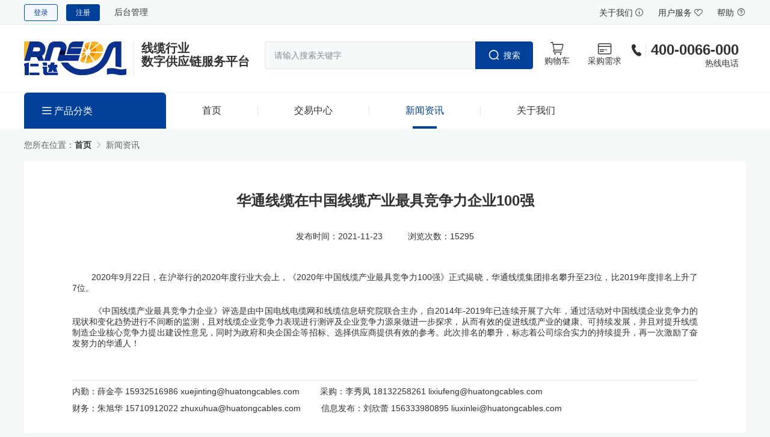

--- FILE ---
content_type: text/html;charset=UTF-8
request_url: https://elanyunhui.com/information/newsParticulars/pWtSq80s6yQ=;jsessionid=6DD0D647A4A82434C548362B6038EA72
body_size: 4934
content:
<!DOCTYPE html>
<html>
<head>
    <title>华通线缆</title>
    <meta http-equiv="content-type" content="text/html; charset=utf-8;" />
    <meta name="renderer" content="webkit">
    <meta http-equiv="x-ua-compatible" content="IE=Edge, chrome=1" />
    <meta name="description" content="" />
    <meta name="keywords" content="" />
    <meta http-equiv="window-target" content="_top" />
    <meta http-equiv="pragma" content="no-cache" />
    <meta http-equiv="cache-control" content="no-cache" />
    <meta name="viewport" content="width=device-width" />
    
    <link rel="shortcut icon" href="/images/favicon.png" type="image/x-icon" />
    <script src="/js/jquery.min.js"></script>
    <script src="/js/layer/layer.js"></script>
    <script src="/js/laydate/laydate.js"></script>
    <script src="/js/jquery.SuperSlide.2.1.3.js"></script>
    <script src="/js/html5.min.js"></script>
    <script src="/js/resizeimage.js"></script>
    <!--获取保存浏览信息-->
    <script src="/js/Browse.js"></script>

    <script>
        var _hmt = _hmt || [];
        (function() {
            var hm = document.createElement("script");
            hm.src = "https://hm.baidu.com/hm.js?5ad4f77b348c21d4b4f6bf7a65a97b9c";
            var s = document.getElementsByTagName("script")[0];
            s.parentNode.insertBefore(hm, s);
        })();
    </script>

    <!-- 图片缩放 -->
    <link rel="stylesheet" href="/css/common.css">
    <link rel="stylesheet" href="/css/front.css">
    <style>
        .sechover{
            color: #ED7D31;
        }

        .iconfontsec {
            font-size: 14px;
            margin-left: 10px;
        }
    </style>
</head>
<body>
<header>
    <div class="top">
        <div class="u-width-1200 u-margin-auto">
            <div class="u-fl">
                
                
                    
                        
                        <th>
                            <a href="/Account/Login" class="u-button u-button-primary is-plain is-mini">登录</a>
                            <a href="/Account/Register" class="u-button u-button-primary is-mini u-margin-left-10">注册</a>
                            <a href="/easycbleBackLogin/BackLogin" class="u-link u-margin-left-20">后台管理</a>
                        </th>
                    
                

            </div>
            <div class="u-fr">
                <a href="/information/platformInformation/VVgPzNzRrZs=;jsessionid=66C9BEDE012BD80ECAFA63200D82046E" class="u-link u-margin-right-20">关于我们 <i class="iconfont icon-guanyu u-font-14"></i></a>
                <a href="/information/platformInformation/1AHp+iiT7EAsY4=;jsessionid=66C9BEDE012BD80ECAFA63200D82046E" class="u-link u-margin-right-20">用户服务 <i class="iconfont icon-fuwu u-font-14"></i></a>
                <a href="/information/platformInformation/uRjldGEAsY8AdQ=;jsessionid=66C9BEDE012BD80ECAFA63200D82046E" class="u-link">帮助 <i class="iconfont icon-caishichang-"></i></a>
            </div>
        </div>
    </div>
    <div class="u-flex u-row-center u-width-p-100">
    <div class="u-width-1200 u-margin-auto top-warp u-row">
        <h1 class="u-col u-col-8">
            <a target="_blank" href="/" class="logo u-fl" title="华通线缆">
                <img src="/images/logo.svg" alt="华通线缆">
            </a>
            <span class="logo-headings u-fl">
						线缆行业<br>
						数字供应链服务平台
					</span>
        </h1>
        <form action="/tradingCenter/tradingCenterList/VVgPzNzRrZs=;jsessionid=66C9BEDE012BD80ECAFA63200D82046E" method="post">
            <input name="_csrf" id="_csrf" value="0a52e711-db5c-4030-8b9b-66802836b3f6" type="hidden">
            <div class="u-col u-col-9">
                <div class="top-serach">
                    <input type="hidden" name="temporaryId" id="temporaryId" value="">
                    <input type="text" name="topSearch" id="topSearch" value="" class="u-input is-solid" placeholder="请输入搜索关键字">
                    <button type="submit" class="u-button u-button-primary" ><i class="iconfont icon-icon_fangdajing u-fl"></i><span class="u-fl">搜索</span></button>
                </div>
            </div>
        </form>
        <script>
            function ToCart(obj) {
                $.post("/Home/getTransactionStatus", {
                    '_csrf':$("#_csrf").val()
                }, function (r) {
                    if (r==1) {
                        if(obj==1){
                            window.location.href="/shoppingCart/productList/+Ar5pzAh4xY=";
                        }else{
                            window.location.href="/shoppingCart/List";
                        }
                    } else {
                        if(r==2){
                            window.location.href="/Account/Login";
                        }else{
                            GlobalFun.layerMsgFun("暂无开通交易权限");
                        }

                    }
                });
            }
        </script>
        <div class="u-col u-col-7">
            
            
                <a href="javascript:ToCart(2)" class="top-cart u-link">
                    <i class="iconfont icon-shangpinxiangqing-gouwucha"></i><br> 购物车
                </a>
            
            <a href="/purchaseManager/purchaseaInfo" class="top-cart u-link">
                <i class="iconfont icon-yinhangka"></i><br> 采购需求
            </a>
            <div class="u-fl u-main-color">
                <p>
                    <i class="iconfont icon-dianhua u-font-20 u-border-right u-padding-right-5 u-margin-right-4"></i>
                    <span class="u-font-24 u-font-bold top-phone">400-0066-000</span>
                </p>
                <p class="u-text-right">热线电话</p>
            </div>
        </div>
    </div>
    </div>
</header>
<nav>
    <div class="u-width-1200 u-margin-auto">
        <a href="" class="nav-calss">
            <i class="iconfont icon-gengduo"></i> 产品分类
        </a>
        <ul>
            <li><a href="/">首页</a></li>
            <li><a href="/tradingCenter/tradingCenterList/VVgPzNzRrZs=;jsessionid=66C9BEDE012BD80ECAFA63200D82046E">交易中心</a></li>
            
            <li class="hover"><a href="/information/newsInformation">新闻资讯</a></li>
            <li><a href="/information/platformInformation/VVgPzNzRrZs=;jsessionid=66C9BEDE012BD80ECAFA63200D82046E">关于我们</a></li>
        </ul>
    </div>
</nav>
<!--非首页-->

    <div class="u-width-1200 u-margin-auto">
        <div class="u-breadcrumb u-padding-top-20 u-padding-bottom-20">
            <span>您所在位置：</span>
            <a target="_blank" href="/" class="u-link">首页</a>
            <i class="iconfont icon-arrow-right"></i>
            <span>
                新闻资讯
                
                
                
                
                 
                 
                
            </span>
        </div>

        <!--        广告位招商中    -->
        <!--        <div class="advertising-warp u-margin-bottom-20">-->
        <!--            <li class="w6_6">-->
        <!--                <a target="_blank" rel="nofollow" href="">-->
        <!--                    <img src="/images/list_top.png">-->
        <!--                 </a>-->
        <!--            </li>-->
        <!--        </div>-->

        <div class="u-overflow-h u-padding-bottom-30">
            <!--   关于我们左侧菜单栏     -->
            
            

    <div class="u-card u-margin-bottom-20">
        <div class="news-detail">
            <h1 class="u-text-center u-font-24 u-font-bold">华通线缆在中国线缆产业最具竞争力企业100强</h1>
            <p class="u-padding-top-35 u-padding-bottom-50 u-text-center">
                <span>发布时间：2021-11-23</span>&emsp;&emsp;&emsp;<span>浏览次数：15295</span>
                <!--						发布人：admin　　　发布时间：2017-02-16　　　浏览次数：6369次-->
            </p>
            <article class="u-descriptions u-border-bottom u-padding-bottom-35"><p style="text-indent: 2em;">&nbsp;2020年9月22日，在沪举行的2020年度行业大会上，《2020年中国线缆产业最具竞争力100强》正式揭晓，华通线缆集团排名攀升至23位，比2019年度排名上升了7位。<img src="../../img/20220212152917509." alt="" /></p>
<p style="text-indent: 2em;">&nbsp; 《中国线缆产业最具竞争力企业》评选是由中国电线电缆网和线缆信息研究院联合主办，自2014年-2019年已连续开展了六年，通过活动对中国线缆企业竞争力的现状和变化趋势进行不间断的监测，且对线缆企业竞争力表现进行测评及企业竞争力源泉做进一步探求，从而有效的促进线缆产业的健康、可持续发展，并且对提升线缆制造企业核心竞争力提出建设性意见，同时为政府和央企国企等招标、选择供应商提供有效的参考。此次排名的攀升，标志着公司综合实力的持续提升，再一次激励了奋发努力的华通人！</p>
<p>&nbsp;</p></article>
            <div style="padding-top: 10px">
                <span>内勤：薛金亭 15932516986 xuejinting@huatongcables.com</span>
                <span style="margin-left: 30px">采购：李秀凤 18132258261 lixiufeng@huatongcables.com</span>
            </div>
            <div style="padding-top: 10px">
                <span>财务：朱旭华 15710912022 zhuxuhua@huatongcables.com </span>
                <span style="margin-left: 30px">信息发布：刘欣蕾 156333980895 liuxinlei@huatongcables.com</span>
            </div>
            <div class="u-row is-gutter u-padding-top-35">
                
                
                    <p class="u-col u-col-12 u-line-1">上一篇 |<a
                            href="/information/newsParticulars/a9dS8US+hkQ=;jsessionid=66C9BEDE012BD80ECAFA63200D82046E"
                            title="" class="u-primary-link">荣誉证书</a>
                    </p>
                
                
                
                    <p class="u-col u-col-12 u-text-right u-line-1">下一篇 |<a
                            href="/information/newsParticulars/9984CU50LBI=;jsessionid=66C9BEDE012BD80ECAFA63200D82046E"
                            title="" class="u-primary-link">河北华通线缆集团第九次军训圆满结束</a>
                    </p>
                
            </div>
        </div>
    </div>

    <script type="text/javascript">

    </script>

        </div>
    </div>


<footer>
    <section class="u-row u-width-1200 u-margin-auto">
        <div class="u-col u-col-22">
            <div class="u-flex u-row-between">
                <div>
                    <a href="/">
                        <img src="/images/logo_white.svg">
                    </a>
                    <p class="u-font-32 u-font-bold font-family">400-0066-000</p>
                </div>
                <div class="u-m-r-60">
                    <ul class="u-flex">
                        <input name="_csrf" id="_csrf" value="0a52e711-db5c-4030-8b9b-66802836b3f6" type="hidden">
                        <li><a href="/">首页</a></li>
                        <li><a href="/information/platformInformation/VVgPzNzRrZs=;jsessionid=66C9BEDE012BD80ECAFA63200D82046E">关于我们</a></li>
                        <li><a href="/information/platformInformation/3dbyuBMA71E=;jsessionid=66C9BEDE012BD80ECAFA63200D82046E">联系方式</a></li>
                        <li><a href="/information/noticeAnnouncement">通知公告</a></li>
                        <li><a href="/information/platformInformation/hKugwjtL1K8=;jsessionid=66C9BEDE012BD80ECAFA63200D82046E">法律声明</a></li>
                        <li><a href="/information/platformInformation/TuFmppKQhos=;jsessionid=66C9BEDE012BD80ECAFA63200D82046E">隐私声明</a></li>
                        <li><a href="/information/platformInformation/k5azXzBLO+I=;jsessionid=66C9BEDE012BD80ECAFA63200D82046E">工商执照</a></li>
                        

<!--                        <li><a th:href="@{'/Home/version'}">版本记录</a></li>-->
                    </ul>
                    <div class="u-margin-left-40 u-m-t-20 u-text-center">
                        <p class="u-margin-bottom-20">邮箱：xuejinting@huatongcables.com　　网址：www.elanyunhui.com　主办单位：华通易缆科技（唐山）有限公司
                        </p>
                        <p>版权所有：华通易缆科技（唐山）有限公司　备案号：<a target="_blank" href="https://beian.miit.gov.cn/">冀ICP备2021028812号-2</a></p>

<!--                        <div>-->
<!--                            <script async="" src="https://busuanzi.ibruce.info/busuanzi/2.3/busuanzi.pure.mini.js"></script>-->
<!--                            本站总访问量<span id="busuanzi_value_site_pv"></span>次</span>-->
<!--                        </div>-->
                    </div>
                </div>
            </div>
        </div>
        <div class="u-col u-col-2 u-text-right">
            <img src="/images/index_rwm2023.png">
        </div>
    </section>
</footer>
<script src="/js/common.js"></script><!-- 公共全局配置 -->
<!-- 图片缩放 -->
</body>
<script type="text/javascript">
    function buding() {
        layer.msg("该功能模块暂未开放");
    }
    $("#temporaryId").val(window.sessionStorage.getItem("temporaryId"))
    // banner 轮播
    $(".banner").slide({
        mainCell: ".bd ul",
        effect: "leftLoop",
        autoPlay: false,
        easing: "easeInBack"
    });
    function closure() {
        const cache = {}
        return function getRandom() {
            let m = Math.random()
            while (cache[m]) {
                m = Math.random()
            }
            cache[m] = m
            return m
        }
    }

    let temporaryId = window.sessionStorage.getItem("temporaryId")
    if (temporaryId == null){
        const cipher = closure()
        window.sessionStorage.setItem("temporaryId", cipher())
    }
</script>
</html>


--- FILE ---
content_type: text/css
request_url: https://elanyunhui.com/css/common.css
body_size: 15256
content:
@charset "UTF-8";
/* 文字颜色:主要文字/常规文字/次要文字/占位文字 */
/* 背景颜色/边框颜色 */
/*css 初始化 */
@import 'https://at.alicdn.com/t/font_2584549_udurtjiape.css';
@import 'https://at.alicdn.com/t/c/font_2569630_d9wx3v12lhu.css';
@import url(animate.min.css);

html,
body,
ul,
li,
ol,
dl,
dd,
dt,
p,
h1,
h2,
h3,
h4,
h5,
h6,
form,
fieldset,
legend,
img {
    margin: 0;
    padding: 0;
}

fieldset,
img,
input,
button {
    border: none;
    padding: 0;
    margin: 0;
    outline-style: none;
}

* {
    word-wrap: break-word;
}

/*去掉input等聚焦时的蓝色边框*/
ul,
ol,
li {
    list-style: none;
}

button {
    cursor: pointer;
}

input {
    padding-top: 0;
    padding-bottom: 0;
}

select,
input {
    vertical-align: middle;
    font-size: 14px;
    margin: 0;
}

textarea {
    resize: none;
}

/*防止拖动*/
img {
    border: 0;
    vertical-align: middle;
}

/* 去掉图片低测默认的3像素空白缝隙，或者用display：block也可以*/
table {
    border-collapse: collapse;
}

body {
    min-width: 1200px;
    font-size: 14px;
    font-family: PingFang SC, Verdana, Helvetica Neue, Microsoft Yahei, Hiragino Sans GB, Microsoft Sans Serif, WenQuanYi Micro Hei, sans-serif;
    color: #606266;
    background-color: #f6f9fa;
}

h1,
h2,
h3,
h4,
h5,
h6 {
    text-decoration: none;
    font-weight: normal;
    font-size: 100%;
}

/*设置h标签的大小，设置跟父亲一样大的字体font-size:100%;*/
s,
i,
em {
    font-style: normal;
    text-decoration: none;
}

/*select{padding:2px;}解决select的浏览器兼容性*/
input,
select {
    background: #fff;
}

/*解决设置windows窗口背景色后输入框和文本域变色的问题*/
article,
aside,
dialog,
footer,
header,
section,
footer,
nav,
figure,
menu {
    display: block;
}

/* 公共颜色 */
.u-primary-color {
    color: #004098;
}

.u-warning-color {
    color: #ff9900;
}

.u-success-color {
    color: #19be6b;
}

.u-error-color {
    color: #f7350e;
}

.u-info-color {
    color: #909399;
}

.u-primary-bgcolor {
    background-color: #004098;
}

.u-warning-bgcolor {
    background-color: #ff9900;
}

.u-success-bgcolor {
    background-color: #19be6b;
}

.u-error-bgcolor {
    background-color: #f7350e;
}

.u-info-bgcolor {
    background-color: #909399;
}

.u-bg-color {
    background-color: #f6f9fa;
}

.u-bg-white {
    background-color: #fff;
}

.u-main-color {
    color: #303133;
}

.u-content-color {
    color: #606266;
}

.u-tips-color {
    color: #909399;
}

.u-light-color {
    color: #c0c4cc;
}

a {
    text-decoration: none;
}

a.u-link {
    color: #303133;
}

a.u-link:hover {
    text-decoration: none;
    color: #004098;
}

a.u-primary-link {
    color: #004098;
}

a.u-warning-link {
    color: #ff9900;
}

a.u-success-link {
    color: #19be6b;
}

a.u-error-link {
    color: #f7350e;
}

a.u-info-link {
    color: #909399;
}

a.u-primary-link:hover,
a.u-warning-link:hover,
a.u-success-link:hover,
a.u-error-link:hover,
a.u-info-link:hover {
    text-decoration: underline;
}

a.is-disabled {
    cursor: not-allowed;
    opacity: .5;
}

.u-font-12 {
    font-size: 12px;
}

.u-font-13 {
    font-size: 13px;
}

.u-font-14 {
    font-size: 14px;
}

.u-font-15 {
    font-size: 15px;
}

.u-font-16 {
    font-size: 16px;
}

.u-font-17 {
    font-size: 17px;
}

.u-font-18 {
    font-size: 18px;
}

.u-font-19 {
    font-size: 19px;
}

.u-font-20 {
    font-size: 20px;
}

.u-font-21 {
    font-size: 21px;
}

.u-font-22 {
    font-size: 22px;
}

.u-font-23 {
    font-size: 23px;
}

.u-font-24 {
    font-size: 24px;
}

.u-font-25 {
    font-size: 25px;
}

.u-font-26 {
    font-size: 26px;
}

.u-font-27 {
    font-size: 27px;
}

.u-font-28 {
    font-size: 28px;
}

.u-font-29 {
    font-size: 29px;
}

.u-font-30 {
    font-size: 30px;
}

.u-font-31 {
    font-size: 31px;
}

.u-font-32 {
    font-size: 32px;
}

.u-font-33 {
    font-size: 33px;
}

.u-font-34 {
    font-size: 34px;
}

.u-font-35 {
    font-size: 35px;
}

.u-font-36 {
    font-size: 36px;
}

.u-font-37 {
    font-size: 37px;
}

.u-font-38 {
    font-size: 38px;
}

.u-font-39 {
    font-size: 39px;
}

.u-font-40 {
    font-size: 40px;
}

.u-font-41 {
    font-size: 41px;
}

.u-font-42 {
    font-size: 42px;
}

.u-font-43 {
    font-size: 43px;
}

.u-font-44 {
    font-size: 44px;
}

.u-font-45 {
    font-size: 45px;
}

.u-font-46 {
    font-size: 46px;
}

.u-font-47 {
    font-size: 47px;
}

.u-font-48 {
    font-size: 48px;
}

.u-font-49 {
    font-size: 49px;
}

.u-font-xs {
    font-size: 12px;
}

.u-font-sm {
    font-size: 14px;
}

.u-font-md {
    font-size: 16px;
}

.u-font-lg {
    font-size: 20px;
}

.u-font-xl {
    font-size: 28px;
}

.u-font-bold {
    font-weight: bold;
}

.u-font-normal {
    font-weight: normal;
}

.u-text-indent {
    text-indent: 2em;
}

/* 文字对齐 */
.u-text-left {
    text-align: left !important;
}

.u-text-center {
    text-align: center !important;
}

.u-text-right {
    text-align: right !important;
}

.u-text-justify {
    text-align: justify !important;
}

.u-text-underline {
    text-decoration: underline !important;
}

.u-text-linethrough {
    text-decoration: line-through !important;
}

.u-text-overline {
    text-decoration: overline !important;
}

.u-margin-0,
.u-m-0 {
    margin: 0px !important;
}

.u-padding-0,
.u-p-0 {
    padding: 0px !important;
}

.u-m-l-0 {
    margin-left: 0px !important;
}

.u-p-l-0 {
    padding-left: 0px !important;
}

.u-margin-left-0 {
    margin-left: 0px !important;
}

.u-padding-left-0 {
    padding-left: 0px !important;
}

.u-m-t-0 {
    margin-top: 0px !important;
}

.u-p-t-0 {
    padding-top: 0px !important;
}

.u-margin-top-0 {
    margin-top: 0px !important;
}

.u-padding-top-0 {
    padding-top: 0px !important;
}

.u-m-r-0 {
    margin-right: 0px !important;
}

.u-p-r-0 {
    padding-right: 0px !important;
}

.u-margin-right-0 {
    margin-right: 0px !important;
}

.u-padding-right-0 {
    padding-right: 0px !important;
}

.u-m-b-0 {
    margin-bottom: 0px !important;
}

.u-p-b-0 {
    padding-bottom: 0px !important;
}

.u-margin-bottom-0 {
    margin-bottom: 0px !important;
}

.u-padding-bottom-0 {
    padding-bottom: 0px !important;
}

.u-margin-2,
.u-m-2 {
    margin: 2px !important;
}

.u-padding-2,
.u-p-2 {
    padding: 2px !important;
}

.u-m-l-2 {
    margin-left: 2px !important;
}

.u-p-l-2 {
    padding-left: 2px !important;
}

.u-margin-left-2 {
    margin-left: 2px !important;
}

.u-padding-left-2 {
    padding-left: 2px !important;
}

.u-m-t-2 {
    margin-top: 2px !important;
}

.u-p-t-2 {
    padding-top: 2px !important;
}

.u-margin-top-2 {
    margin-top: 2px !important;
}

.u-padding-top-2 {
    padding-top: 2px !important;
}

.u-m-r-2 {
    margin-right: 2px !important;
}

.u-p-r-2 {
    padding-right: 2px !important;
}

.u-margin-right-2 {
    margin-right: 2px !important;
}

.u-padding-right-2 {
    padding-right: 2px !important;
}

.u-m-b-2 {
    margin-bottom: 2px !important;
}

.u-p-b-2 {
    padding-bottom: 2px !important;
}

.u-margin-bottom-2 {
    margin-bottom: 2px !important;
}

.u-padding-bottom-2 {
    padding-bottom: 2px !important;
}

.u-margin-4,
.u-m-4 {
    margin: 4px !important;
}

.u-padding-4,
.u-p-4 {
    padding: 4px !important;
}

.u-m-l-4 {
    margin-left: 4px !important;
}

.u-p-l-4 {
    padding-left: 4px !important;
}

.u-margin-left-4 {
    margin-left: 4px !important;
}

.u-padding-left-4 {
    padding-left: 4px !important;
}

.u-m-t-4 {
    margin-top: 4px !important;
}

.u-p-t-4 {
    padding-top: 4px !important;
}

.u-margin-top-4 {
    margin-top: 4px !important;
}

.u-padding-top-4 {
    padding-top: 4px !important;
}

.u-m-r-4 {
    margin-right: 4px !important;
}

.u-p-r-4 {
    padding-right: 4px !important;
}

.u-margin-right-4 {
    margin-right: 4px !important;
}

.u-padding-right-4 {
    padding-right: 4px !important;
}

.u-m-b-4 {
    margin-bottom: 4px !important;
}

.u-p-b-4 {
    padding-bottom: 4px !important;
}

.u-margin-bottom-4 {
    margin-bottom: 4px !important;
}

.u-padding-bottom-4 {
    padding-bottom: 4px !important;
}

.u-margin-5,
.u-m-5 {
    margin: 5px !important;
}

.u-padding-5,
.u-p-5 {
    padding: 5px !important;
}

.u-m-l-5 {
    margin-left: 5px !important;
}

.u-p-l-5 {
    padding-left: 5px !important;
}

.u-margin-left-5 {
    margin-left: 5px !important;
}

.u-padding-left-5 {
    padding-left: 5px !important;
}

.u-m-t-5 {
    margin-top: 5px !important;
}

.u-p-t-5 {
    padding-top: 5px !important;
}

.u-margin-top-5 {
    margin-top: 5px !important;
}

.u-padding-top-5 {
    padding-top: 5px !important;
}

.u-m-r-5 {
    margin-right: 5px !important;
}

.u-p-r-5 {
    padding-right: 5px !important;
}

.u-margin-right-5 {
    margin-right: 5px !important;
}

.u-padding-right-5 {
    padding-right: 5px !important;
}

.u-m-b-5 {
    margin-bottom: 5px !important;
}

.u-p-b-5 {
    padding-bottom: 5px !important;
}

.u-margin-bottom-5 {
    margin-bottom: 5px !important;
}

.u-padding-bottom-5 {
    padding-bottom: 5px !important;
}

.u-margin-6,
.u-m-6 {
    margin: 6px !important;
}

.u-padding-6,
.u-p-6 {
    padding: 6px !important;
}

.u-m-l-6 {
    margin-left: 6px !important;
}

.u-p-l-6 {
    padding-left: 6px !important;
}

.u-margin-left-6 {
    margin-left: 6px !important;
}

.u-padding-left-6 {
    padding-left: 6px !important;
}

.u-m-t-6 {
    margin-top: 6px !important;
}

.u-p-t-6 {
    padding-top: 6px !important;
}

.u-margin-top-6 {
    margin-top: 6px !important;
}

.u-padding-top-6 {
    padding-top: 6px !important;
}

.u-m-r-6 {
    margin-right: 6px !important;
}

.u-p-r-6 {
    padding-right: 6px !important;
}

.u-margin-right-6 {
    margin-right: 6px !important;
}

.u-padding-right-6 {
    padding-right: 6px !important;
}

.u-m-b-6 {
    margin-bottom: 6px !important;
}

.u-p-b-6 {
    padding-bottom: 6px !important;
}

.u-margin-bottom-6 {
    margin-bottom: 6px !important;
}

.u-padding-bottom-6 {
    padding-bottom: 6px !important;
}

.u-margin-8,
.u-m-8 {
    margin: 8px !important;
}

.u-padding-8,
.u-p-8 {
    padding: 8px !important;
}

.u-m-l-8 {
    margin-left: 8px !important;
}

.u-p-l-8 {
    padding-left: 8px !important;
}

.u-margin-left-8 {
    margin-left: 8px !important;
}

.u-padding-left-8 {
    padding-left: 8px !important;
}

.u-m-t-8 {
    margin-top: 8px !important;
}

.u-p-t-8 {
    padding-top: 8px !important;
}

.u-margin-top-8 {
    margin-top: 8px !important;
}

.u-padding-top-8 {
    padding-top: 8px !important;
}

.u-m-r-8 {
    margin-right: 8px !important;
}

.u-p-r-8 {
    padding-right: 8px !important;
}

.u-margin-right-8 {
    margin-right: 8px !important;
}

.u-padding-right-8 {
    padding-right: 8px !important;
}

.u-m-b-8 {
    margin-bottom: 8px !important;
}

.u-p-b-8 {
    padding-bottom: 8px !important;
}

.u-margin-bottom-8 {
    margin-bottom: 8px !important;
}

.u-padding-bottom-8 {
    padding-bottom: 8px !important;
}

.u-margin-10,
.u-m-10 {
    margin: 10px !important;
}

.u-padding-10,
.u-p-10 {
    padding: 10px !important;
}

.u-m-l-10 {
    margin-left: 10px !important;
}

.u-p-l-10 {
    padding-left: 10px !important;
}

.u-margin-left-10 {
    margin-left: 10px !important;
}

.u-padding-left-10 {
    padding-left: 10px !important;
}

.u-m-t-10 {
    margin-top: 10px !important;
}

.u-p-t-10 {
    padding-top: 10px !important;
}

.u-margin-top-10 {
    margin-top: 10px !important;
}

.u-padding-top-10 {
    padding-top: 10px !important;
}

.u-m-r-10 {
    margin-right: 10px !important;
}

.u-p-r-10 {
    padding-right: 10px !important;
}

.u-margin-right-10 {
    margin-right: 10px !important;
}

.u-padding-right-10 {
    padding-right: 10px !important;
}

.u-m-b-10 {
    margin-bottom: 10px !important;
}

.u-p-b-10 {
    padding-bottom: 10px !important;
}

.u-margin-bottom-10 {
    margin-bottom: 10px !important;
}

.u-padding-bottom-10 {
    padding-bottom: 10px !important;
}

.u-margin-12,
.u-m-12 {
    margin: 12px !important;
}

.u-padding-12,
.u-p-12 {
    padding: 12px !important;
}

.u-m-l-12 {
    margin-left: 12px !important;
}

.u-p-l-12 {
    padding-left: 12px !important;
}

.u-margin-left-12 {
    margin-left: 12px !important;
}

.u-padding-left-12 {
    padding-left: 12px !important;
}

.u-m-t-12 {
    margin-top: 12px !important;
}

.u-p-t-12 {
    padding-top: 12px !important;
}

.u-margin-top-12 {
    margin-top: 12px !important;
}

.u-padding-top-12 {
    padding-top: 12px !important;
}

.u-m-r-12 {
    margin-right: 12px !important;
}

.u-p-r-12 {
    padding-right: 12px !important;
}

.u-margin-right-12 {
    margin-right: 12px !important;
}

.u-padding-right-12 {
    padding-right: 12px !important;
}

.u-m-b-12 {
    margin-bottom: 12px !important;
}

.u-p-b-12 {
    padding-bottom: 12px !important;
}

.u-margin-bottom-12 {
    margin-bottom: 12px !important;
}

.u-padding-bottom-12 {
    padding-bottom: 12px !important;
}

.u-margin-14,
.u-m-14 {
    margin: 14px !important;
}

.u-padding-14,
.u-p-14 {
    padding: 14px !important;
}

.u-m-l-14 {
    margin-left: 14px !important;
}

.u-p-l-14 {
    padding-left: 14px !important;
}

.u-margin-left-14 {
    margin-left: 14px !important;
}

.u-padding-left-14 {
    padding-left: 14px !important;
}

.u-m-t-14 {
    margin-top: 14px !important;
}

.u-p-t-14 {
    padding-top: 14px !important;
}

.u-margin-top-14 {
    margin-top: 14px !important;
}

.u-padding-top-14 {
    padding-top: 14px !important;
}

.u-m-r-14 {
    margin-right: 14px !important;
}

.u-p-r-14 {
    padding-right: 14px !important;
}

.u-margin-right-14 {
    margin-right: 14px !important;
}

.u-padding-right-14 {
    padding-right: 14px !important;
}

.u-m-b-14 {
    margin-bottom: 14px !important;
}

.u-p-b-14 {
    padding-bottom: 14px !important;
}

.u-margin-bottom-14 {
    margin-bottom: 14px !important;
}

.u-padding-bottom-14 {
    padding-bottom: 14px !important;
}

.u-margin-15,
.u-m-15 {
    margin: 15px !important;
}

.u-padding-15,
.u-p-15 {
    padding: 15px !important;
}

.u-m-l-15 {
    margin-left: 15px !important;
}

.u-p-l-15 {
    padding-left: 15px !important;
}

.u-margin-left-15 {
    margin-left: 15px !important;
}

.u-padding-left-15 {
    padding-left: 15px !important;
}

.u-m-t-15 {
    margin-top: 15px !important;
}

.u-p-t-15 {
    padding-top: 15px !important;
}

.u-margin-top-15 {
    margin-top: 15px !important;
}

.u-padding-top-15 {
    padding-top: 15px !important;
}

.u-m-r-15 {
    margin-right: 15px !important;
}

.u-p-r-15 {
    padding-right: 15px !important;
}

.u-margin-right-15 {
    margin-right: 15px !important;
}

.u-padding-right-15 {
    padding-right: 15px !important;
}

.u-m-b-15 {
    margin-bottom: 15px !important;
}

.u-p-b-15 {
    padding-bottom: 15px !important;
}

.u-margin-bottom-15 {
    margin-bottom: 15px !important;
}

.u-padding-bottom-15 {
    padding-bottom: 15px !important;
}

.u-margin-16,
.u-m-16 {
    margin: 16px !important;
}

.u-padding-16,
.u-p-16 {
    padding: 16px !important;
}

.u-m-l-16 {
    margin-left: 16px !important;
}

.u-p-l-16 {
    padding-left: 16px !important;
}

.u-margin-left-16 {
    margin-left: 16px !important;
}

.u-padding-left-16 {
    padding-left: 16px !important;
}

.u-m-t-16 {
    margin-top: 16px !important;
}

.u-p-t-16 {
    padding-top: 16px !important;
}

.u-margin-top-16 {
    margin-top: 16px !important;
}

.u-padding-top-16 {
    padding-top: 16px !important;
}

.u-m-r-16 {
    margin-right: 16px !important;
}

.u-p-r-16 {
    padding-right: 16px !important;
}

.u-margin-right-16 {
    margin-right: 16px !important;
}

.u-padding-right-16 {
    padding-right: 16px !important;
}

.u-m-b-16 {
    margin-bottom: 16px !important;
}

.u-p-b-16 {
    padding-bottom: 16px !important;
}

.u-margin-bottom-16 {
    margin-bottom: 16px !important;
}

.u-padding-bottom-16 {
    padding-bottom: 16px !important;
}

.u-margin-18,
.u-m-18 {
    margin: 18px !important;
}

.u-padding-18,
.u-p-18 {
    padding: 18px !important;
}

.u-m-l-18 {
    margin-left: 18px !important;
}

.u-p-l-18 {
    padding-left: 18px !important;
}

.u-margin-left-18 {
    margin-left: 18px !important;
}

.u-padding-left-18 {
    padding-left: 18px !important;
}

.u-m-t-18 {
    margin-top: 18px !important;
}

.u-p-t-18 {
    padding-top: 18px !important;
}

.u-margin-top-18 {
    margin-top: 18px !important;
}

.u-padding-top-18 {
    padding-top: 18px !important;
}

.u-m-r-18 {
    margin-right: 18px !important;
}

.u-p-r-18 {
    padding-right: 18px !important;
}

.u-margin-right-18 {
    margin-right: 18px !important;
}

.u-padding-right-18 {
    padding-right: 18px !important;
}

.u-m-b-18 {
    margin-bottom: 18px !important;
}

.u-p-b-18 {
    padding-bottom: 18px !important;
}

.u-margin-bottom-18 {
    margin-bottom: 18px !important;
}

.u-padding-bottom-18 {
    padding-bottom: 18px !important;
}

.u-margin-20,
.u-m-20 {
    margin: 20px !important;
}

.u-padding-20,
.u-p-20 {
    padding: 20px !important;
}

.u-m-l-20 {
    margin-left: 20px !important;
}

.u-p-l-20 {
    padding-left: 20px !important;
}

.u-margin-left-20 {
    margin-left: 20px !important;
}

.u-padding-left-20 {
    padding-left: 20px !important;
}

.u-m-t-20 {
    margin-top: 20px !important;
}

.u-p-t-20 {
    padding-top: 20px !important;
}

.u-margin-top-20 {
    margin-top: 20px !important;
}

.u-padding-top-20 {
    padding-top: 20px !important;
}

.u-m-r-20 {
    margin-right: 20px !important;
}

.u-p-r-20 {
    padding-right: 20px !important;
}

.u-margin-right-20 {
    margin-right: 20px !important;
}

.u-padding-right-20 {
    padding-right: 20px !important;
}

.u-m-b-20 {
    margin-bottom: 20px !important;
}

.u-p-b-20 {
    padding-bottom: 20px !important;
}

.u-margin-bottom-20 {
    margin-bottom: 20px !important;
}

.u-padding-bottom-20 {
    padding-bottom: 20px !important;
}

.u-margin-22,
.u-m-22 {
    margin: 22px !important;
}

.u-padding-22,
.u-p-22 {
    padding: 22px !important;
}

.u-m-l-22 {
    margin-left: 22px !important;
}

.u-p-l-22 {
    padding-left: 22px !important;
}

.u-margin-left-22 {
    margin-left: 22px !important;
}

.u-padding-left-22 {
    padding-left: 22px !important;
}

.u-m-t-22 {
    margin-top: 22px !important;
}

.u-p-t-22 {
    padding-top: 22px !important;
}

.u-margin-top-22 {
    margin-top: 22px !important;
}

.u-padding-top-22 {
    padding-top: 22px !important;
}

.u-m-r-22 {
    margin-right: 22px !important;
}

.u-p-r-22 {
    padding-right: 22px !important;
}

.u-margin-right-22 {
    margin-right: 22px !important;
}

.u-padding-right-22 {
    padding-right: 22px !important;
}

.u-m-b-22 {
    margin-bottom: 22px !important;
}

.u-p-b-22 {
    padding-bottom: 22px !important;
}

.u-margin-bottom-22 {
    margin-bottom: 22px !important;
}

.u-padding-bottom-22 {
    padding-bottom: 22px !important;
}

.u-margin-24,
.u-m-24 {
    margin: 24px !important;
}

.u-padding-24,
.u-p-24 {
    padding: 24px !important;
}

.u-m-l-24 {
    margin-left: 24px !important;
}

.u-p-l-24 {
    padding-left: 24px !important;
}

.u-margin-left-24 {
    margin-left: 24px !important;
}

.u-padding-left-24 {
    padding-left: 24px !important;
}

.u-m-t-24 {
    margin-top: 24px !important;
}

.u-p-t-24 {
    padding-top: 24px !important;
}

.u-margin-top-24 {
    margin-top: 24px !important;
}

.u-padding-top-24 {
    padding-top: 24px !important;
}

.u-m-r-24 {
    margin-right: 24px !important;
}

.u-p-r-24 {
    padding-right: 24px !important;
}

.u-margin-right-24 {
    margin-right: 24px !important;
}

.u-padding-right-24 {
    padding-right: 24px !important;
}

.u-m-b-24 {
    margin-bottom: 24px !important;
}

.u-p-b-24 {
    padding-bottom: 24px !important;
}

.u-margin-bottom-24 {
    margin-bottom: 24px !important;
}

.u-padding-bottom-24 {
    padding-bottom: 24px !important;
}

.u-margin-25,
.u-m-25 {
    margin: 25px !important;
}

.u-padding-25,
.u-p-25 {
    padding: 25px !important;
}

.u-m-l-25 {
    margin-left: 25px !important;
}

.u-p-l-25 {
    padding-left: 25px !important;
}

.u-margin-left-25 {
    margin-left: 25px !important;
}

.u-padding-left-25 {
    padding-left: 25px !important;
}

.u-m-t-25 {
    margin-top: 25px !important;
}

.u-p-t-25 {
    padding-top: 25px !important;
}

.u-margin-top-25 {
    margin-top: 25px !important;
}

.u-padding-top-25 {
    padding-top: 25px !important;
}

.u-m-r-25 {
    margin-right: 25px !important;
}

.u-p-r-25 {
    padding-right: 25px !important;
}

.u-margin-right-25 {
    margin-right: 25px !important;
}

.u-padding-right-25 {
    padding-right: 25px !important;
}

.u-m-b-25 {
    margin-bottom: 25px !important;
}

.u-p-b-25 {
    padding-bottom: 25px !important;
}

.u-margin-bottom-25 {
    margin-bottom: 25px !important;
}

.u-padding-bottom-25 {
    padding-bottom: 25px !important;
}

.u-margin-26,
.u-m-26 {
    margin: 26px !important;
}

.u-padding-26,
.u-p-26 {
    padding: 26px !important;
}

.u-m-l-26 {
    margin-left: 26px !important;
}

.u-p-l-26 {
    padding-left: 26px !important;
}

.u-margin-left-26 {
    margin-left: 26px !important;
}

.u-padding-left-26 {
    padding-left: 26px !important;
}

.u-m-t-26 {
    margin-top: 26px !important;
}

.u-p-t-26 {
    padding-top: 26px !important;
}

.u-margin-top-26 {
    margin-top: 26px !important;
}

.u-padding-top-26 {
    padding-top: 26px !important;
}

.u-m-r-26 {
    margin-right: 26px !important;
}

.u-p-r-26 {
    padding-right: 26px !important;
}

.u-margin-right-26 {
    margin-right: 26px !important;
}

.u-padding-right-26 {
    padding-right: 26px !important;
}

.u-m-b-26 {
    margin-bottom: 26px !important;
}

.u-p-b-26 {
    padding-bottom: 26px !important;
}

.u-margin-bottom-26 {
    margin-bottom: 26px !important;
}

.u-padding-bottom-26 {
    padding-bottom: 26px !important;
}

.u-margin-28,
.u-m-28 {
    margin: 28px !important;
}

.u-padding-28,
.u-p-28 {
    padding: 28px !important;
}

.u-m-l-28 {
    margin-left: 28px !important;
}

.u-p-l-28 {
    padding-left: 28px !important;
}

.u-margin-left-28 {
    margin-left: 28px !important;
}

.u-padding-left-28 {
    padding-left: 28px !important;
}

.u-m-t-28 {
    margin-top: 28px !important;
}

.u-p-t-28 {
    padding-top: 28px !important;
}

.u-margin-top-28 {
    margin-top: 28px !important;
}

.u-padding-top-28 {
    padding-top: 28px !important;
}

.u-m-r-28 {
    margin-right: 28px !important;
}

.u-p-r-28 {
    padding-right: 28px !important;
}

.u-margin-right-28 {
    margin-right: 28px !important;
}

.u-padding-right-28 {
    padding-right: 28px !important;
}

.u-m-b-28 {
    margin-bottom: 28px !important;
}

.u-p-b-28 {
    padding-bottom: 28px !important;
}

.u-margin-bottom-28 {
    margin-bottom: 28px !important;
}

.u-padding-bottom-28 {
    padding-bottom: 28px !important;
}

.u-margin-30,
.u-m-30 {
    margin: 30px !important;
}

.u-padding-30,
.u-p-30 {
    padding: 30px !important;
}

.u-m-l-30 {
    margin-left: 30px !important;
}

.u-p-l-30 {
    padding-left: 30px !important;
}

.u-margin-left-30 {
    margin-left: 30px !important;
}

.u-padding-left-30 {
    padding-left: 30px !important;
}

.u-m-t-30 {
    margin-top: 30px !important;
}

.u-p-t-30 {
    padding-top: 30px !important;
}

.u-margin-top-30 {
    margin-top: 30px !important;
}

.u-padding-top-30 {
    padding-top: 30px !important;
}

.u-m-r-30 {
    margin-right: 30px !important;
}

.u-p-r-30 {
    padding-right: 30px !important;
}

.u-margin-right-30 {
    margin-right: 30px !important;
}

.u-padding-right-30 {
    padding-right: 30px !important;
}

.u-m-b-30 {
    margin-bottom: 30px !important;
}

.u-p-b-30 {
    padding-bottom: 30px !important;
}

.u-margin-bottom-30 {
    margin-bottom: 30px !important;
}

.u-padding-bottom-30 {
    padding-bottom: 30px !important;
}

.u-margin-32,
.u-m-32 {
    margin: 32px !important;
}

.u-padding-32,
.u-p-32 {
    padding: 32px !important;
}

.u-m-l-32 {
    margin-left: 32px !important;
}

.u-p-l-32 {
    padding-left: 32px !important;
}

.u-margin-left-32 {
    margin-left: 32px !important;
}

.u-padding-left-32 {
    padding-left: 32px !important;
}

.u-m-t-32 {
    margin-top: 32px !important;
}

.u-p-t-32 {
    padding-top: 32px !important;
}

.u-margin-top-32 {
    margin-top: 32px !important;
}

.u-padding-top-32 {
    padding-top: 32px !important;
}

.u-m-r-32 {
    margin-right: 32px !important;
}

.u-p-r-32 {
    padding-right: 32px !important;
}

.u-margin-right-32 {
    margin-right: 32px !important;
}

.u-padding-right-32 {
    padding-right: 32px !important;
}

.u-m-b-32 {
    margin-bottom: 32px !important;
}

.u-p-b-32 {
    padding-bottom: 32px !important;
}

.u-margin-bottom-32 {
    margin-bottom: 32px !important;
}

.u-padding-bottom-32 {
    padding-bottom: 32px !important;
}

.u-margin-34,
.u-m-34 {
    margin: 34px !important;
}

.u-padding-34,
.u-p-34 {
    padding: 34px !important;
}

.u-m-l-34 {
    margin-left: 34px !important;
}

.u-p-l-34 {
    padding-left: 34px !important;
}

.u-margin-left-34 {
    margin-left: 34px !important;
}

.u-padding-left-34 {
    padding-left: 34px !important;
}

.u-m-t-34 {
    margin-top: 34px !important;
}

.u-p-t-34 {
    padding-top: 34px !important;
}

.u-margin-top-34 {
    margin-top: 34px !important;
}

.u-padding-top-34 {
    padding-top: 34px !important;
}

.u-m-r-34 {
    margin-right: 34px !important;
}

.u-p-r-34 {
    padding-right: 34px !important;
}

.u-margin-right-34 {
    margin-right: 34px !important;
}

.u-padding-right-34 {
    padding-right: 34px !important;
}

.u-m-b-34 {
    margin-bottom: 34px !important;
}

.u-p-b-34 {
    padding-bottom: 34px !important;
}

.u-margin-bottom-34 {
    margin-bottom: 34px !important;
}

.u-padding-bottom-34 {
    padding-bottom: 34px !important;
}

.u-margin-35,
.u-m-35 {
    margin: 35px !important;
}

.u-padding-35,
.u-p-35 {
    padding: 35px !important;
}

.u-m-l-35 {
    margin-left: 35px !important;
}

.u-p-l-35 {
    padding-left: 35px !important;
}

.u-margin-left-35 {
    margin-left: 35px !important;
}

.u-padding-left-35 {
    padding-left: 35px !important;
}

.u-m-t-35 {
    margin-top: 35px !important;
}

.u-p-t-35 {
    padding-top: 35px !important;
}

.u-margin-top-35 {
    margin-top: 35px !important;
}

.u-padding-top-35 {
    padding-top: 35px !important;
}

.u-m-r-35 {
    margin-right: 35px !important;
}

.u-p-r-35 {
    padding-right: 35px !important;
}

.u-margin-right-35 {
    margin-right: 35px !important;
}

.u-padding-right-35 {
    padding-right: 35px !important;
}

.u-m-b-35 {
    margin-bottom: 35px !important;
}

.u-p-b-35 {
    padding-bottom: 35px !important;
}

.u-margin-bottom-35 {
    margin-bottom: 35px !important;
}

.u-padding-bottom-35 {
    padding-bottom: 35px !important;
}

.u-margin-36,
.u-m-36 {
    margin: 36px !important;
}

.u-padding-36,
.u-p-36 {
    padding: 36px !important;
}

.u-m-l-36 {
    margin-left: 36px !important;
}

.u-p-l-36 {
    padding-left: 36px !important;
}

.u-margin-left-36 {
    margin-left: 36px !important;
}

.u-padding-left-36 {
    padding-left: 36px !important;
}

.u-m-t-36 {
    margin-top: 36px !important;
}

.u-p-t-36 {
    padding-top: 36px !important;
}

.u-margin-top-36 {
    margin-top: 36px !important;
}

.u-padding-top-36 {
    padding-top: 36px !important;
}

.u-m-r-36 {
    margin-right: 36px !important;
}

.u-p-r-36 {
    padding-right: 36px !important;
}

.u-margin-right-36 {
    margin-right: 36px !important;
}

.u-padding-right-36 {
    padding-right: 36px !important;
}

.u-m-b-36 {
    margin-bottom: 36px !important;
}

.u-p-b-36 {
    padding-bottom: 36px !important;
}

.u-margin-bottom-36 {
    margin-bottom: 36px !important;
}

.u-padding-bottom-36 {
    padding-bottom: 36px !important;
}

.u-margin-38,
.u-m-38 {
    margin: 38px !important;
}

.u-padding-38,
.u-p-38 {
    padding: 38px !important;
}

.u-m-l-38 {
    margin-left: 38px !important;
}

.u-p-l-38 {
    padding-left: 38px !important;
}

.u-margin-left-38 {
    margin-left: 38px !important;
}

.u-padding-left-38 {
    padding-left: 38px !important;
}

.u-m-t-38 {
    margin-top: 38px !important;
}

.u-p-t-38 {
    padding-top: 38px !important;
}

.u-margin-top-38 {
    margin-top: 38px !important;
}

.u-padding-top-38 {
    padding-top: 38px !important;
}

.u-m-r-38 {
    margin-right: 38px !important;
}

.u-p-r-38 {
    padding-right: 38px !important;
}

.u-margin-right-38 {
    margin-right: 38px !important;
}

.u-padding-right-38 {
    padding-right: 38px !important;
}

.u-m-b-38 {
    margin-bottom: 38px !important;
}

.u-p-b-38 {
    padding-bottom: 38px !important;
}

.u-margin-bottom-38 {
    margin-bottom: 38px !important;
}

.u-padding-bottom-38 {
    padding-bottom: 38px !important;
}

.u-margin-40,
.u-m-40 {
    margin: 40px !important;
}

.u-padding-40,
.u-p-40 {
    padding: 40px !important;
}

.u-m-l-40 {
    margin-left: 40px !important;
}

.u-p-l-40 {
    padding-left: 40px !important;
}

.u-margin-left-40 {
    margin-left: 40px !important;
}

.u-padding-left-40 {
    padding-left: 40px !important;
}

.u-m-t-40 {
    margin-top: 40px !important;
}

.u-p-t-40 {
    padding-top: 40px !important;
}

.u-margin-top-40 {
    margin-top: 40px !important;
}

.u-padding-top-40 {
    padding-top: 40px !important;
}

.u-m-r-40 {
    margin-right: 40px !important;
}

.u-p-r-40 {
    padding-right: 40px !important;
}

.u-margin-right-40 {
    margin-right: 40px !important;
}

.u-padding-right-40 {
    padding-right: 40px !important;
}

.u-m-b-40 {
    margin-bottom: 40px !important;
}

.u-p-b-40 {
    padding-bottom: 40px !important;
}

.u-margin-bottom-40 {
    margin-bottom: 40px !important;
}

.u-padding-bottom-40 {
    padding-bottom: 40px !important;
}

.u-margin-42,
.u-m-42 {
    margin: 42px !important;
}

.u-padding-42,
.u-p-42 {
    padding: 42px !important;
}

.u-m-l-42 {
    margin-left: 42px !important;
}

.u-p-l-42 {
    padding-left: 42px !important;
}

.u-margin-left-42 {
    margin-left: 42px !important;
}

.u-padding-left-42 {
    padding-left: 42px !important;
}

.u-m-t-42 {
    margin-top: 42px !important;
}

.u-p-t-42 {
    padding-top: 42px !important;
}

.u-margin-top-42 {
    margin-top: 42px !important;
}

.u-padding-top-42 {
    padding-top: 42px !important;
}

.u-m-r-42 {
    margin-right: 42px !important;
}

.u-p-r-42 {
    padding-right: 42px !important;
}

.u-margin-right-42 {
    margin-right: 42px !important;
}

.u-padding-right-42 {
    padding-right: 42px !important;
}

.u-m-b-42 {
    margin-bottom: 42px !important;
}

.u-p-b-42 {
    padding-bottom: 42px !important;
}

.u-margin-bottom-42 {
    margin-bottom: 42px !important;
}

.u-padding-bottom-42 {
    padding-bottom: 42px !important;
}

.u-margin-44,
.u-m-44 {
    margin: 44px !important;
}

.u-padding-44,
.u-p-44 {
    padding: 44px !important;
}

.u-m-l-44 {
    margin-left: 44px !important;
}

.u-p-l-44 {
    padding-left: 44px !important;
}

.u-margin-left-44 {
    margin-left: 44px !important;
}

.u-padding-left-44 {
    padding-left: 44px !important;
}

.u-m-t-44 {
    margin-top: 44px !important;
}

.u-p-t-44 {
    padding-top: 44px !important;
}

.u-margin-top-44 {
    margin-top: 44px !important;
}

.u-padding-top-44 {
    padding-top: 44px !important;
}

.u-m-r-44 {
    margin-right: 44px !important;
}

.u-p-r-44 {
    padding-right: 44px !important;
}

.u-margin-right-44 {
    margin-right: 44px !important;
}

.u-padding-right-44 {
    padding-right: 44px !important;
}

.u-m-b-44 {
    margin-bottom: 44px !important;
}

.u-p-b-44 {
    padding-bottom: 44px !important;
}

.u-margin-bottom-44 {
    margin-bottom: 44px !important;
}

.u-padding-bottom-44 {
    padding-bottom: 44px !important;
}

.u-margin-45,
.u-m-45 {
    margin: 45px !important;
}

.u-padding-45,
.u-p-45 {
    padding: 45px !important;
}

.u-m-l-45 {
    margin-left: 45px !important;
}

.u-p-l-45 {
    padding-left: 45px !important;
}

.u-margin-left-45 {
    margin-left: 45px !important;
}

.u-padding-left-45 {
    padding-left: 45px !important;
}

.u-m-t-45 {
    margin-top: 45px !important;
}

.u-p-t-45 {
    padding-top: 45px !important;
}

.u-margin-top-45 {
    margin-top: 45px !important;
}

.u-padding-top-45 {
    padding-top: 45px !important;
}

.u-m-r-45 {
    margin-right: 45px !important;
}

.u-p-r-45 {
    padding-right: 45px !important;
}

.u-margin-right-45 {
    margin-right: 45px !important;
}

.u-padding-right-45 {
    padding-right: 45px !important;
}

.u-m-b-45 {
    margin-bottom: 45px !important;
}

.u-p-b-45 {
    padding-bottom: 45px !important;
}

.u-margin-bottom-45 {
    margin-bottom: 45px !important;
}

.u-padding-bottom-45 {
    padding-bottom: 45px !important;
}

.u-margin-46,
.u-m-46 {
    margin: 46px !important;
}

.u-padding-46,
.u-p-46 {
    padding: 46px !important;
}

.u-m-l-46 {
    margin-left: 46px !important;
}

.u-p-l-46 {
    padding-left: 46px !important;
}

.u-margin-left-46 {
    margin-left: 46px !important;
}

.u-padding-left-46 {
    padding-left: 46px !important;
}

.u-m-t-46 {
    margin-top: 46px !important;
}

.u-p-t-46 {
    padding-top: 46px !important;
}

.u-margin-top-46 {
    margin-top: 46px !important;
}

.u-padding-top-46 {
    padding-top: 46px !important;
}

.u-m-r-46 {
    margin-right: 46px !important;
}

.u-p-r-46 {
    padding-right: 46px !important;
}

.u-margin-right-46 {
    margin-right: 46px !important;
}

.u-padding-right-46 {
    padding-right: 46px !important;
}

.u-m-b-46 {
    margin-bottom: 46px !important;
}

.u-p-b-46 {
    padding-bottom: 46px !important;
}

.u-margin-bottom-46 {
    margin-bottom: 46px !important;
}

.u-padding-bottom-46 {
    padding-bottom: 46px !important;
}

.u-margin-48,
.u-m-48 {
    margin: 48px !important;
}

.u-padding-48,
.u-p-48 {
    padding: 48px !important;
}

.u-m-l-48 {
    margin-left: 48px !important;
}

.u-p-l-48 {
    padding-left: 48px !important;
}

.u-margin-left-48 {
    margin-left: 48px !important;
}

.u-padding-left-48 {
    padding-left: 48px !important;
}

.u-m-t-48 {
    margin-top: 48px !important;
}

.u-p-t-48 {
    padding-top: 48px !important;
}

.u-margin-top-48 {
    margin-top: 48px !important;
}

.u-padding-top-48 {
    padding-top: 48px !important;
}

.u-m-r-48 {
    margin-right: 48px !important;
}

.u-p-r-48 {
    padding-right: 48px !important;
}

.u-margin-right-48 {
    margin-right: 48px !important;
}

.u-padding-right-48 {
    padding-right: 48px !important;
}

.u-m-b-48 {
    margin-bottom: 48px !important;
}

.u-p-b-48 {
    padding-bottom: 48px !important;
}

.u-margin-bottom-48 {
    margin-bottom: 48px !important;
}

.u-padding-bottom-48 {
    padding-bottom: 48px !important;
}

.u-margin-50,
.u-m-50 {
    margin: 50px !important;
}

.u-padding-50,
.u-p-50 {
    padding: 50px !important;
}

.u-m-l-50 {
    margin-left: 50px !important;
}

.u-p-l-50 {
    padding-left: 50px !important;
}

.u-margin-left-50 {
    margin-left: 50px !important;
}

.u-padding-left-50 {
    padding-left: 50px !important;
}

.u-m-t-50 {
    margin-top: 50px !important;
}

.u-p-t-50 {
    padding-top: 50px !important;
}

.u-margin-top-50 {
    margin-top: 50px !important;
}

.u-padding-top-50 {
    padding-top: 50px !important;
}

.u-m-r-50 {
    margin-right: 50px !important;
}

.u-p-r-50 {
    padding-right: 50px !important;
}

.u-margin-right-50 {
    margin-right: 50px !important;
}

.u-padding-right-50 {
    padding-right: 50px !important;
}

.u-m-b-50 {
    margin-bottom: 50px !important;
}

.u-p-b-50 {
    padding-bottom: 50px !important;
}

.u-margin-bottom-50 {
    margin-bottom: 50px !important;
}

.u-padding-bottom-50 {
    padding-bottom: 50px !important;
}

.u-margin-52,
.u-m-52 {
    margin: 52px !important;
}

.u-padding-52,
.u-p-52 {
    padding: 52px !important;
}

.u-m-l-52 {
    margin-left: 52px !important;
}

.u-p-l-52 {
    padding-left: 52px !important;
}

.u-margin-left-52 {
    margin-left: 52px !important;
}

.u-padding-left-52 {
    padding-left: 52px !important;
}

.u-m-t-52 {
    margin-top: 52px !important;
}

.u-p-t-52 {
    padding-top: 52px !important;
}

.u-margin-top-52 {
    margin-top: 52px !important;
}

.u-padding-top-52 {
    padding-top: 52px !important;
}

.u-m-r-52 {
    margin-right: 52px !important;
}

.u-p-r-52 {
    padding-right: 52px !important;
}

.u-margin-right-52 {
    margin-right: 52px !important;
}

.u-padding-right-52 {
    padding-right: 52px !important;
}

.u-m-b-52 {
    margin-bottom: 52px !important;
}

.u-p-b-52 {
    padding-bottom: 52px !important;
}

.u-margin-bottom-52 {
    margin-bottom: 52px !important;
}

.u-padding-bottom-52 {
    padding-bottom: 52px !important;
}

.u-margin-54,
.u-m-54 {
    margin: 54px !important;
}

.u-padding-54,
.u-p-54 {
    padding: 54px !important;
}

.u-m-l-54 {
    margin-left: 54px !important;
}

.u-p-l-54 {
    padding-left: 54px !important;
}

.u-margin-left-54 {
    margin-left: 54px !important;
}

.u-padding-left-54 {
    padding-left: 54px !important;
}

.u-m-t-54 {
    margin-top: 54px !important;
}

.u-p-t-54 {
    padding-top: 54px !important;
}

.u-margin-top-54 {
    margin-top: 54px !important;
}

.u-padding-top-54 {
    padding-top: 54px !important;
}

.u-m-r-54 {
    margin-right: 54px !important;
}

.u-p-r-54 {
    padding-right: 54px !important;
}

.u-margin-right-54 {
    margin-right: 54px !important;
}

.u-padding-right-54 {
    padding-right: 54px !important;
}

.u-m-b-54 {
    margin-bottom: 54px !important;
}

.u-p-b-54 {
    padding-bottom: 54px !important;
}

.u-margin-bottom-54 {
    margin-bottom: 54px !important;
}

.u-padding-bottom-54 {
    padding-bottom: 54px !important;
}

.u-margin-55,
.u-m-55 {
    margin: 55px !important;
}

.u-padding-55,
.u-p-55 {
    padding: 55px !important;
}

.u-m-l-55 {
    margin-left: 55px !important;
}

.u-p-l-55 {
    padding-left: 55px !important;
}

.u-margin-left-55 {
    margin-left: 55px !important;
}

.u-padding-left-55 {
    padding-left: 55px !important;
}

.u-m-t-55 {
    margin-top: 55px !important;
}

.u-p-t-55 {
    padding-top: 55px !important;
}

.u-margin-top-55 {
    margin-top: 55px !important;
}

.u-padding-top-55 {
    padding-top: 55px !important;
}

.u-m-r-55 {
    margin-right: 55px !important;
}

.u-p-r-55 {
    padding-right: 55px !important;
}

.u-margin-right-55 {
    margin-right: 55px !important;
}

.u-padding-right-55 {
    padding-right: 55px !important;
}

.u-m-b-55 {
    margin-bottom: 55px !important;
}

.u-p-b-55 {
    padding-bottom: 55px !important;
}

.u-margin-bottom-55 {
    margin-bottom: 55px !important;
}

.u-padding-bottom-55 {
    padding-bottom: 55px !important;
}

.u-margin-56,
.u-m-56 {
    margin: 56px !important;
}

.u-padding-56,
.u-p-56 {
    padding: 56px !important;
}

.u-m-l-56 {
    margin-left: 56px !important;
}

.u-p-l-56 {
    padding-left: 56px !important;
}

.u-margin-left-56 {
    margin-left: 56px !important;
}

.u-padding-left-56 {
    padding-left: 56px !important;
}

.u-m-t-56 {
    margin-top: 56px !important;
}

.u-p-t-56 {
    padding-top: 56px !important;
}

.u-margin-top-56 {
    margin-top: 56px !important;
}

.u-padding-top-56 {
    padding-top: 56px !important;
}

.u-m-r-56 {
    margin-right: 56px !important;
}

.u-p-r-56 {
    padding-right: 56px !important;
}

.u-margin-right-56 {
    margin-right: 56px !important;
}

.u-padding-right-56 {
    padding-right: 56px !important;
}

.u-m-b-56 {
    margin-bottom: 56px !important;
}

.u-p-b-56 {
    padding-bottom: 56px !important;
}

.u-margin-bottom-56 {
    margin-bottom: 56px !important;
}

.u-padding-bottom-56 {
    padding-bottom: 56px !important;
}

.u-margin-58,
.u-m-58 {
    margin: 58px !important;
}

.u-padding-58,
.u-p-58 {
    padding: 58px !important;
}

.u-m-l-58 {
    margin-left: 58px !important;
}

.u-p-l-58 {
    padding-left: 58px !important;
}

.u-margin-left-58 {
    margin-left: 58px !important;
}

.u-padding-left-58 {
    padding-left: 58px !important;
}

.u-m-t-58 {
    margin-top: 58px !important;
}

.u-p-t-58 {
    padding-top: 58px !important;
}

.u-margin-top-58 {
    margin-top: 58px !important;
}

.u-padding-top-58 {
    padding-top: 58px !important;
}

.u-m-r-58 {
    margin-right: 58px !important;
}

.u-p-r-58 {
    padding-right: 58px !important;
}

.u-margin-right-58 {
    margin-right: 58px !important;
}

.u-padding-right-58 {
    padding-right: 58px !important;
}

.u-m-b-58 {
    margin-bottom: 58px !important;
}

.u-p-b-58 {
    padding-bottom: 58px !important;
}

.u-margin-bottom-58 {
    margin-bottom: 58px !important;
}

.u-padding-bottom-58 {
    padding-bottom: 58px !important;
}

.u-margin-60,
.u-m-60 {
    margin: 60px !important;
}

.u-padding-60,
.u-p-60 {
    padding: 60px !important;
}

.u-m-l-60 {
    margin-left: 60px !important;
}

.u-p-l-60 {
    padding-left: 60px !important;
}

.u-margin-left-60 {
    margin-left: 60px !important;
}

.u-padding-left-60 {
    padding-left: 60px !important;
}

.u-m-t-60 {
    margin-top: 60px !important;
}

.u-p-t-60 {
    padding-top: 60px !important;
}

.u-margin-top-60 {
    margin-top: 60px !important;
}

.u-padding-top-60 {
    padding-top: 60px !important;
}

.u-m-r-60 {
    margin-right: 60px !important;
}

.u-p-r-60 {
    padding-right: 60px !important;
}

.u-margin-right-60 {
    margin-right: 60px !important;
}

.u-padding-right-60 {
    padding-right: 60px !important;
}

.u-m-b-60 {
    margin-bottom: 60px !important;
}

.u-p-b-60 {
    padding-bottom: 60px !important;
}

.u-margin-bottom-60 {
    margin-bottom: 60px !important;
}

.u-padding-bottom-60 {
    padding-bottom: 60px !important;
}

.u-margin-62,
.u-m-62 {
    margin: 62px !important;
}

.u-padding-62,
.u-p-62 {
    padding: 62px !important;
}

.u-m-l-62 {
    margin-left: 62px !important;
}

.u-p-l-62 {
    padding-left: 62px !important;
}

.u-margin-left-62 {
    margin-left: 62px !important;
}

.u-padding-left-62 {
    padding-left: 62px !important;
}

.u-m-t-62 {
    margin-top: 62px !important;
}

.u-p-t-62 {
    padding-top: 62px !important;
}

.u-margin-top-62 {
    margin-top: 62px !important;
}

.u-padding-top-62 {
    padding-top: 62px !important;
}

.u-m-r-62 {
    margin-right: 62px !important;
}

.u-p-r-62 {
    padding-right: 62px !important;
}

.u-margin-right-62 {
    margin-right: 62px !important;
}

.u-padding-right-62 {
    padding-right: 62px !important;
}

.u-m-b-62 {
    margin-bottom: 62px !important;
}

.u-p-b-62 {
    padding-bottom: 62px !important;
}

.u-margin-bottom-62 {
    margin-bottom: 62px !important;
}

.u-padding-bottom-62 {
    padding-bottom: 62px !important;
}

.u-margin-64,
.u-m-64 {
    margin: 64px !important;
}

.u-padding-64,
.u-p-64 {
    padding: 64px !important;
}

.u-m-l-64 {
    margin-left: 64px !important;
}

.u-p-l-64 {
    padding-left: 64px !important;
}

.u-margin-left-64 {
    margin-left: 64px !important;
}

.u-padding-left-64 {
    padding-left: 64px !important;
}

.u-m-t-64 {
    margin-top: 64px !important;
}

.u-p-t-64 {
    padding-top: 64px !important;
}

.u-margin-top-64 {
    margin-top: 64px !important;
}

.u-padding-top-64 {
    padding-top: 64px !important;
}

.u-m-r-64 {
    margin-right: 64px !important;
}

.u-p-r-64 {
    padding-right: 64px !important;
}

.u-margin-right-64 {
    margin-right: 64px !important;
}

.u-padding-right-64 {
    padding-right: 64px !important;
}

.u-m-b-64 {
    margin-bottom: 64px !important;
}

.u-p-b-64 {
    padding-bottom: 64px !important;
}

.u-margin-bottom-64 {
    margin-bottom: 64px !important;
}

.u-padding-bottom-64 {
    padding-bottom: 64px !important;
}

.u-margin-65,
.u-m-65 {
    margin: 65px !important;
}

.u-padding-65,
.u-p-65 {
    padding: 65px !important;
}

.u-m-l-65 {
    margin-left: 65px !important;
}

.u-p-l-65 {
    padding-left: 65px !important;
}

.u-margin-left-65 {
    margin-left: 65px !important;
}

.u-padding-left-65 {
    padding-left: 65px !important;
}

.u-m-t-65 {
    margin-top: 65px !important;
}

.u-p-t-65 {
    padding-top: 65px !important;
}

.u-margin-top-65 {
    margin-top: 65px !important;
}

.u-padding-top-65 {
    padding-top: 65px !important;
}

.u-m-r-65 {
    margin-right: 65px !important;
}

.u-p-r-65 {
    padding-right: 65px !important;
}

.u-margin-right-65 {
    margin-right: 65px !important;
}

.u-padding-right-65 {
    padding-right: 65px !important;
}

.u-m-b-65 {
    margin-bottom: 65px !important;
}

.u-p-b-65 {
    padding-bottom: 65px !important;
}

.u-margin-bottom-65 {
    margin-bottom: 65px !important;
}

.u-padding-bottom-65 {
    padding-bottom: 65px !important;
}

.u-margin-66,
.u-m-66 {
    margin: 66px !important;
}

.u-padding-66,
.u-p-66 {
    padding: 66px !important;
}

.u-m-l-66 {
    margin-left: 66px !important;
}

.u-p-l-66 {
    padding-left: 66px !important;
}

.u-margin-left-66 {
    margin-left: 66px !important;
}

.u-padding-left-66 {
    padding-left: 66px !important;
}

.u-m-t-66 {
    margin-top: 66px !important;
}

.u-p-t-66 {
    padding-top: 66px !important;
}

.u-margin-top-66 {
    margin-top: 66px !important;
}

.u-padding-top-66 {
    padding-top: 66px !important;
}

.u-m-r-66 {
    margin-right: 66px !important;
}

.u-p-r-66 {
    padding-right: 66px !important;
}

.u-margin-right-66 {
    margin-right: 66px !important;
}

.u-padding-right-66 {
    padding-right: 66px !important;
}

.u-m-b-66 {
    margin-bottom: 66px !important;
}

.u-p-b-66 {
    padding-bottom: 66px !important;
}

.u-margin-bottom-66 {
    margin-bottom: 66px !important;
}

.u-padding-bottom-66 {
    padding-bottom: 66px !important;
}

.u-margin-68,
.u-m-68 {
    margin: 68px !important;
}

.u-padding-68,
.u-p-68 {
    padding: 68px !important;
}

.u-m-l-68 {
    margin-left: 68px !important;
}

.u-p-l-68 {
    padding-left: 68px !important;
}

.u-margin-left-68 {
    margin-left: 68px !important;
}

.u-padding-left-68 {
    padding-left: 68px !important;
}

.u-m-t-68 {
    margin-top: 68px !important;
}

.u-p-t-68 {
    padding-top: 68px !important;
}

.u-margin-top-68 {
    margin-top: 68px !important;
}

.u-padding-top-68 {
    padding-top: 68px !important;
}

.u-m-r-68 {
    margin-right: 68px !important;
}

.u-p-r-68 {
    padding-right: 68px !important;
}

.u-margin-right-68 {
    margin-right: 68px !important;
}

.u-padding-right-68 {
    padding-right: 68px !important;
}

.u-m-b-68 {
    margin-bottom: 68px !important;
}

.u-p-b-68 {
    padding-bottom: 68px !important;
}

.u-margin-bottom-68 {
    margin-bottom: 68px !important;
}

.u-padding-bottom-68 {
    padding-bottom: 68px !important;
}

.u-margin-70,
.u-m-70 {
    margin: 70px !important;
}

.u-padding-70,
.u-p-70 {
    padding: 70px !important;
}

.u-m-l-70 {
    margin-left: 70px !important;
}

.u-p-l-70 {
    padding-left: 70px !important;
}

.u-margin-left-70 {
    margin-left: 70px !important;
}

.u-padding-left-70 {
    padding-left: 70px !important;
}

.u-m-t-70 {
    margin-top: 70px !important;
}

.u-p-t-70 {
    padding-top: 70px !important;
}

.u-margin-top-70 {
    margin-top: 70px !important;
}

.u-padding-top-70 {
    padding-top: 70px !important;
}

.u-m-r-70 {
    margin-right: 70px !important;
}

.u-p-r-70 {
    padding-right: 70px !important;
}

.u-margin-right-70 {
    margin-right: 70px !important;
}

.u-padding-right-70 {
    padding-right: 70px !important;
}

.u-m-b-70 {
    margin-bottom: 70px !important;
}

.u-p-b-70 {
    padding-bottom: 70px !important;
}

.u-margin-bottom-70 {
    margin-bottom: 70px !important;
}

.u-padding-bottom-70 {
    padding-bottom: 70px !important;
}

.u-margin-72,
.u-m-72 {
    margin: 72px !important;
}

.u-padding-72,
.u-p-72 {
    padding: 72px !important;
}

.u-m-l-72 {
    margin-left: 72px !important;
}

.u-p-l-72 {
    padding-left: 72px !important;
}

.u-margin-left-72 {
    margin-left: 72px !important;
}

.u-padding-left-72 {
    padding-left: 72px !important;
}

.u-m-t-72 {
    margin-top: 72px !important;
}

.u-p-t-72 {
    padding-top: 72px !important;
}

.u-margin-top-72 {
    margin-top: 72px !important;
}

.u-padding-top-72 {
    padding-top: 72px !important;
}

.u-m-r-72 {
    margin-right: 72px !important;
}

.u-p-r-72 {
    padding-right: 72px !important;
}

.u-margin-right-72 {
    margin-right: 72px !important;
}

.u-padding-right-72 {
    padding-right: 72px !important;
}

.u-m-b-72 {
    margin-bottom: 72px !important;
}

.u-p-b-72 {
    padding-bottom: 72px !important;
}

.u-margin-bottom-72 {
    margin-bottom: 72px !important;
}

.u-padding-bottom-72 {
    padding-bottom: 72px !important;
}

.u-margin-74,
.u-m-74 {
    margin: 74px !important;
}

.u-padding-74,
.u-p-74 {
    padding: 74px !important;
}

.u-m-l-74 {
    margin-left: 74px !important;
}

.u-p-l-74 {
    padding-left: 74px !important;
}

.u-margin-left-74 {
    margin-left: 74px !important;
}

.u-padding-left-74 {
    padding-left: 74px !important;
}

.u-m-t-74 {
    margin-top: 74px !important;
}

.u-p-t-74 {
    padding-top: 74px !important;
}

.u-margin-top-74 {
    margin-top: 74px !important;
}

.u-padding-top-74 {
    padding-top: 74px !important;
}

.u-m-r-74 {
    margin-right: 74px !important;
}

.u-p-r-74 {
    padding-right: 74px !important;
}

.u-margin-right-74 {
    margin-right: 74px !important;
}

.u-padding-right-74 {
    padding-right: 74px !important;
}

.u-m-b-74 {
    margin-bottom: 74px !important;
}

.u-p-b-74 {
    padding-bottom: 74px !important;
}

.u-margin-bottom-74 {
    margin-bottom: 74px !important;
}

.u-padding-bottom-74 {
    padding-bottom: 74px !important;
}

.u-margin-75,
.u-m-75 {
    margin: 75px !important;
}

.u-padding-75,
.u-p-75 {
    padding: 75px !important;
}

.u-m-l-75 {
    margin-left: 75px !important;
}

.u-p-l-75 {
    padding-left: 75px !important;
}

.u-margin-left-75 {
    margin-left: 75px !important;
}

.u-padding-left-75 {
    padding-left: 75px !important;
}

.u-m-t-75 {
    margin-top: 75px !important;
}

.u-p-t-75 {
    padding-top: 75px !important;
}

.u-margin-top-75 {
    margin-top: 75px !important;
}

.u-padding-top-75 {
    padding-top: 75px !important;
}

.u-m-r-75 {
    margin-right: 75px !important;
}

.u-p-r-75 {
    padding-right: 75px !important;
}

.u-margin-right-75 {
    margin-right: 75px !important;
}

.u-padding-right-75 {
    padding-right: 75px !important;
}

.u-m-b-75 {
    margin-bottom: 75px !important;
}

.u-p-b-75 {
    padding-bottom: 75px !important;
}

.u-margin-bottom-75 {
    margin-bottom: 75px !important;
}

.u-padding-bottom-75 {
    padding-bottom: 75px !important;
}

.u-margin-76,
.u-m-76 {
    margin: 76px !important;
}

.u-padding-76,
.u-p-76 {
    padding: 76px !important;
}

.u-m-l-76 {
    margin-left: 76px !important;
}

.u-p-l-76 {
    padding-left: 76px !important;
}

.u-margin-left-76 {
    margin-left: 76px !important;
}

.u-padding-left-76 {
    padding-left: 76px !important;
}

.u-m-t-76 {
    margin-top: 76px !important;
}

.u-p-t-76 {
    padding-top: 76px !important;
}

.u-margin-top-76 {
    margin-top: 76px !important;
}

.u-padding-top-76 {
    padding-top: 76px !important;
}

.u-m-r-76 {
    margin-right: 76px !important;
}

.u-p-r-76 {
    padding-right: 76px !important;
}

.u-margin-right-76 {
    margin-right: 76px !important;
}

.u-padding-right-76 {
    padding-right: 76px !important;
}

.u-m-b-76 {
    margin-bottom: 76px !important;
}

.u-p-b-76 {
    padding-bottom: 76px !important;
}

.u-margin-bottom-76 {
    margin-bottom: 76px !important;
}

.u-padding-bottom-76 {
    padding-bottom: 76px !important;
}

.u-margin-78,
.u-m-78 {
    margin: 78px !important;
}

.u-padding-78,
.u-p-78 {
    padding: 78px !important;
}

.u-m-l-78 {
    margin-left: 78px !important;
}

.u-p-l-78 {
    padding-left: 78px !important;
}

.u-margin-left-78 {
    margin-left: 78px !important;
}

.u-padding-left-78 {
    padding-left: 78px !important;
}

.u-m-t-78 {
    margin-top: 78px !important;
}

.u-p-t-78 {
    padding-top: 78px !important;
}

.u-margin-top-78 {
    margin-top: 78px !important;
}

.u-padding-top-78 {
    padding-top: 78px !important;
}

.u-m-r-78 {
    margin-right: 78px !important;
}

.u-p-r-78 {
    padding-right: 78px !important;
}

.u-margin-right-78 {
    margin-right: 78px !important;
}

.u-padding-right-78 {
    padding-right: 78px !important;
}

.u-m-b-78 {
    margin-bottom: 78px !important;
}

.u-p-b-78 {
    padding-bottom: 78px !important;
}

.u-margin-bottom-78 {
    margin-bottom: 78px !important;
}

.u-padding-bottom-78 {
    padding-bottom: 78px !important;
}

.u-margin-80,
.u-m-80 {
    margin: 80px !important;
}

.u-padding-80,
.u-p-80 {
    padding: 80px !important;
}

.u-m-l-80 {
    margin-left: 80px !important;
}

.u-p-l-80 {
    padding-left: 80px !important;
}

.u-margin-left-80 {
    margin-left: 80px !important;
}

.u-padding-left-80 {
    padding-left: 80px !important;
}

.u-m-t-80 {
    margin-top: 80px !important;
}

.u-p-t-80 {
    padding-top: 80px !important;
}

.u-margin-top-80 {
    margin-top: 80px !important;
}

.u-padding-top-80 {
    padding-top: 80px !important;
}

.u-m-r-80 {
    margin-right: 80px !important;
}

.u-p-r-80 {
    padding-right: 80px !important;
}

.u-margin-right-80 {
    margin-right: 80px !important;
}

.u-padding-right-80 {
    padding-right: 80px !important;
}

.u-m-b-80 {
    margin-bottom: 80px !important;
}

.u-p-b-80 {
    padding-bottom: 80px !important;
}

.u-margin-bottom-80 {
    margin-bottom: 80px !important;
}

.u-padding-bottom-80 {
    padding-bottom: 80px !important;
}

.u-margin-auto {
    margin: 0 auto;
}

/* 边框 */
.u-border {
    border: 1px solid #e4e7ed;
}

.u-border-top {
    border-top: 1px solid #e4e7ed;
}

.u-border-right {
    border-right: 1px solid #e4e7ed;
}

.u-border-bottom {
    border-bottom: 1px solid #e4e7ed;
}

.u-border-left {
    border-left: 1px solid #e4e7ed;
}

.u-border-none {
    border: none !important;
}

.u-lineH-150 {
    line-height: 150% !important;
}

.u-lineH-200 {
    line-height: 200% !important;
}

.u-lineH-250 {
    line-height: 250% !important;
}

.u-lineH-16 {
    line-height: 16px !important;
}

.u-lineH-20 {
    line-height: 20px !important;
}

.u-lineH-24 {
    line-height: 24px !important;
}

.u-lineH-28 {
    line-height: 28px !important;
}

.u-lineH-30 {
    line-height: 30px !important;
}

/* 文字省略 多行溢出 */
.u-line-1 {
    overflow: hidden;
    white-space: nowrap;
    text-overflow: ellipsis;
}

.u-line-2 {
    display: -webkit-box;
    -webkit-box-orient: vertical;
    -webkit-line-clamp: 2;
    overflow: hidden;
    text-overflow: ellipsis;
}

.u-line-3 {
    display: -webkit-box;
    -webkit-box-orient: vertical;
    -webkit-line-clamp: 3;
    overflow: hidden;
    text-overflow: ellipsis;
}

.u-line-4 {
    display: -webkit-box;
    -webkit-box-orient: vertical;
    -webkit-line-clamp: 4;
    overflow: hidden;
    text-overflow: ellipsis;
}

.u-line-5 {
    display: -webkit-box;
    -webkit-box-orient: vertical;
    -webkit-line-clamp: 5;
    overflow: hidden;
    text-overflow: ellipsis;
}

.u-img {
    position: relative;
    display: inline-block;
    overflow: hidden;
    width: 100%;
    height: 100%;
}

.u-img.is-fill {
    object-fit: fill;
}

.u-img.is-contain {
    object-fit: contain;
}

.u-img.is-cover {
    object-fit: cover;
}

.u-img.is-none {
    object-fit: none;
}

.u-img.is-scale-down {
    object-fit: scale-down;
}

/* 图片hover动画 */
.u-img-transition {
    transition: all 0.9s ease 0s;
    overflow: hidden;
}

.u-img-transition:hover {
    transform: scale(1.1, 1.1);
}

.u-form-item {
    margin-bottom: 20px;
}

.u-form-item::after, .u-form-item::before {
    display: table;
    content: '';
}

.u-form-item::after {
    clear: both;
}

.u-form-item > label {
    width: 100px;
    text-align: right;
    vertical-align: middle;
    float: left;
    color: #606266;
    line-height: 40px;
    padding: 0 12px 0 0;
    box-sizing: border-box;
}

.u-form-item-content {
    line-height: 40px;
    position: relative;
    margin-left: 100px;
}

.u-form-item-content::after, .u-form-item-content::before {
    display: table;
    content: '';
}

.u-form-item-content::after {
    clear: both;
}

.u-form.is-lable-150 .u-form-item > label {
    width: 150px;
}

.u-form.is-lable-150 .u-form-item .u-form-item-content {
    margin-left: 150px;
}

.u-form.is-lable-200 .u-form-item > label {
    width: 200px;
}

.u-form.is-lable-200 .u-form-item .u-form-item-content {
    margin-left: 200px;
}

.u-form.is-lable-left .u-form-item > label {
    text-align: left;
}

.u-button {
    display: inline-block;
    line-height: 1;
    white-space: nowrap;
    cursor: pointer;
    background: #fff;
    border: 1px solid #e4e7ed;
    color: #606266;
    -webkit-appearance: none;
    text-align: center;
    box-sizing: border-box;
    outline: none;
    margin: 0;
    transition: 0.1s;
    font-weight: 500;
    -moz-user-select: none;
    -webkit-user-select: none;
    -ms-user-select: none;
    padding: 12px 20px;
    font-size: 14px;
    border-radius: 4px;
}

.u-button:hover,
.u-button:focus {
    opacity: 0.8;
    transition: all 0.6s;
    -moz-transition: all 0.6s;
    -webkit-transition: all 0.6s;
    -o-transition: all 0.6s;
}

.u-button-primary {
    color: #fff;
    background-color: #004098;
    border-color: #004098;
}

.u-button-warning {
    color: #fff;
    background-color: #ff9900;
    border-color: #ff9900;
}

.u-button-success {
    color: #fff;
    background-color: #19be6b;
    border-color: #19be6b;
}

.u-button-error {
    color: #fff;
    background-color: #f7350e;
    border-color: #f7350e;
}

.u-button-info {
    color: #fff;
    background-color: #909399;
    border-color: #909399;
}

.u-button-primary.is-plain {
    color: #004098;
    background: #f4f8ff;
    border-color: #0050b8;
}

.u-button-warning.is-plain {
    color: #ff9900;
    background: #fdf6ec;
    border-color: #fcbd71;
}

.u-button-success.is-plain {
    color: #19be6b;
    background: #dbf1e1;
    border-color: #71d5a1;
}

.u-button-error.is-plain {
    color: #f7350e;
    background: #fef0f0;
    border-color: #fab6b6;
}

.u-button-info.is-plain {
    color: #909399;
    background: #f4f4f5;
    border-color: #c8c9cc;
}

.u-button.is-medium {
    padding: 10px 20px;
    font-size: 14px;
    border-radius: 4px;
}

.u-button.is-small {
    padding: 9px 15px;
    font-size: 12px;
    border-radius: 3px;
}

.u-button.is-mini {
    padding: 7px 15px;
    font-size: 12px;
    border-radius: 3px;
}

.u-button.is-round {
    border-radius: 20px;
}

.u-button.is-circle {
    border-radius: 50%;
    padding: 12px;
}

.u-button.is-disabled {
    opacity: 0.6;
    cursor: not-allowed;
}

.u-input {
    -webkit-appearance: none;
    background-color: #fff;
    background-image: none;
    border-radius: 4px;
    border: 1px solid #e4e7ed;
    box-sizing: border-box;
    color: #606266;
    display: inline-block;
    font-size: inherit;
    height: 40px;
    line-height: 40px;
    outline: none;
    padding: 0 15px;
    transition: border-color 0.2s cubic-bezier(0.645, 0.045, 0.355, 1);
    width: 100%;
}

.u-textarea {
    display: block;
    resize: vertical;
    padding: 5px 15px;
    line-height: 1.5;
    box-sizing: border-box;
    width: 100%;
    font-size: inherit;
    color: #606266;
    background-color: #fff;
    background-image: none;
    border: 1px solid #e4e7ed;
    border-radius: 4px;
    transition: border-color 0.2s cubic-bezier(0.645, 0.045, 0.355, 1);
    font-family: '微软雅黑';
}

.u-input::placeholder,
.u-textarea::placeholder {
    color: #878b92;
}

.u-input:hover,
.u-textarea:hover {
    border-color: #c0c4cc;
}

.u-input:focus,
.u-textarea:focus {
    border-color: #004098;
    outline: none;
}

.u-input.is-disabled,
.u-textarea.is-disabled {
    background-color: #f6f9fa;
    border-color: #e4e7ed;
    color: #c0c4cc;
    cursor: not-allowed;
}

.u-input.is-medium {
    height: 36px;
    line-height: 36px;
}

.u-input.is-small {
    height: 32px;
    line-height: 32px;
}

.u-input.is-mini {
    height: 28px;
    line-height: 28px;
}

.u-input.is-solid {
    background-color: #f6f9fa;
}

.u-input.is-time {
    background-image: url("../images/time.svg");
    background-repeat: no-repeat;
    background-size: 20px 20px;
    background-position: 99% 10px;
    padding-right: 40px;
}

.u-input.is-medium.is-time {
    background-position: 99% 7px;
}

.u-input.is-small.is-time {
    background-position: 99% 6px;
}

.u-input.is-mini.is-time {
    background-position: 99% 3px;
}

.u-radio {
    color: #606266;
    font-weight: 500;
    line-height: 1;
    position: relative;
    cursor: pointer;
    display: inline-block;
    white-space: nowrap;
    outline: none;
    font-size: 14px;
    margin-right: 30px;
    -moz-user-select: none;
    -webkit-user-select: none;
    -ms-user-select: none;
}

.u-radio .u-radio-input {
    white-space: nowrap;
    cursor: pointer;
    outline: none;
    display: inline-block;
    line-height: 1;
    position: relative;
    vertical-align: middle;
    top: -1px;
}

.u-radio .u-radio-input i {
    border: 1px solid #e4e7ed;
    border-radius: 100%;
    width: 14px;
    height: 14px;
    background-color: #fff;
    position: relative;
    cursor: pointer;
    display: inline-block;
    box-sizing: border-box;
}

.u-radio .u-radio-input i::after {
    width: 4px;
    height: 4px;
    border-radius: 100%;
    background-color: #fff;
    content: '';
    position: absolute;
    left: 50%;
    top: 50%;
    transform: translate(-50%, -50%) scale(0);
    transition: transform 0.15s ease-in;
}

.u-radio .u-radio-input input[type='radio'] {
    opacity: 0;
    outline: none;
    position: absolute;
    z-index: -1;
    top: 0;
    left: 0;
    right: 0;
    bottom: 0;
    margin: 0;
}

.u-radio .u-radio-label {
    font-size: 14px;
    padding-left: 5px;
}

.u-radio.is-checked .u-radio-input i {
    border-color: #004098;
    background: #004098;
}

.u-radio.is-checked .u-radio-input i::after {
    transform: translate(-50%, -50%) scale(1);
}

.u-radio.is-checked .u-radio-label {
    color: #004098;
}

.u-radio-group {
    display: inline-block;
    line-height: 1;
    vertical-align: middle;
    font-size: 0;
}

.u-radio.is-disabled .u-radio-input i {
    background-color: #f6f9fa;
    border-color: #e4e7ed;
    cursor: not-allowed;
}

.u-radio.is-disabled .u-radio-input i::after {
    cursor: not-allowed;
    background-color: #e4e7ed;
}

.u-radio.is-disabled .u-radio-label {
    color: #c0c4cc;
    cursor: not-allowed;
}

.u-checkbox {
    color: #606266;
    font-weight: 500;
    font-size: 14px;
    position: relative;
    cursor: pointer;
    display: inline-block;
    white-space: nowrap;
    user-select: none;
    margin-right: 30px;
}

.u-checkbox .u-checkbox-input {
    white-space: nowrap;
    cursor: pointer;
    outline: none;
    display: inline-block;
    line-height: 1;
    position: relative;
    vertical-align: middle;
    margin-top: -2px;
}

.u-checkbox .u-checkbox-input i {
    display: inline-block;
    position: relative;
    border: 1px solid #e4e7ed;
    border-radius: 2px;
    box-sizing: border-box;
    width: 14px;
    height: 14px;
    background-color: #fff;
    z-index: 1;
    transition: border-color 0.25s cubic-bezier(0.71, -0.46, 0.29, 1.46), background-color 0.25s cubic-bezier(0.71, -0.46, 0.29, 1.46);
}

.u-checkbox .u-checkbox-input i::after {
    box-sizing: content-box;
    content: '';
    border: 1px solid #fff;
    border-left: 0;
    border-top: 0;
    height: 7px;
    left: 4px;
    position: absolute;
    top: 1px;
    transform: rotate(45deg) scaleY(0);
    width: 3px;
    transition: transform 0.15s ease-in 0.05s;
    transform-origin: center;
}

.u-checkbox .u-checkbox-input input[type='checkbox'] {
    opacity: 0;
    outline: none;
    position: absolute;
    margin: 0;
    width: 0;
    height: 0;
    z-index: -1;
}

.u-checkbox .u-checkbox-label {
    display: inline-block;
    padding-left: 6px;
    line-height: 14px;
    font-size: 14px;
}

.u-checkbox.is-checked .u-checkbox-input i {
    border-color: #004098;
    background: #004098;
}

.u-checkbox.is-checked .u-checkbox-input i::after {
    transform: rotate(45deg) scaleY(1);
}

.u-checkbox.is-checked .u-checkbox-label {
    color: #004098;
}

.u-checkbox-group {
    display: inline-block;
    line-height: 1;
    vertical-align: middle;
    font-size: 0;
}

.u-checkbox.is-disabled .u-checkbox-input i {
    background-color: #f6f9fa;
    border-color: #e4e7ed;
    cursor: not-allowed;
}

.u-checkbox.is-disabled .u-checkbox-input i::after {
    cursor: not-allowed;
    border-color: #c0c4cc;
}

.u-checkbox.is-disabled .u-checkbox-label {
    color: #c0c4cc;
    cursor: not-allowed;
}

.u-select {
    position: relative;
    display: inline-block;
    width: 100%;
}

.u-select select {
    appearance: none;
    -moz-appearance: none;
    -webkit-appearance: none;
    background-color: #fff;
    background-image: none;
    border-radius: 4px;
    border: 1px solid #e4e7ed;
    box-sizing: border-box;
    color: #606266;
    display: inline-block;
    font-size: inherit;
    height: 40px;
    line-height: 40px;
    outline: none;
    padding: 0 40px 0 15px;
    transition: border-color 0.2s cubic-bezier(0.645, 0.045, 0.355, 1);
    width: 100%;
    cursor: pointer;
    font-size: 14px;
}

.u-select select:hover {
    border-color: #c0c4cc;
}

.u-select select:focus {
    border-color: #004098;
}

.u-select select::-ms-expand {
    display: none;
}

.u-select::after {
    content: '\e661';
    color: #e4e7ed;
    font-size: 16px;
    transition: transform 0.3s;
    transform: rotateZ(360deg);
    cursor: pointer;
    position: absolute;
    right: 15px;
    top: 15px;
    line-height: 16px;
}

.u-select:hover::after {
    transform: rotateZ(180deg);
}

.u-select.is-medium select {
    height: 36px;
    line-height: 36px;
}

.u-select.is-medium::after {
    top: 12px;
}

.u-select.is-small select {
    height: 32px;
    line-height: 32px;
}

.u-select.is-small::after {
    top: 10px;
}

.u-select.is-mini select {
    height: 28px;
    line-height: 28px;
}

.u-select.is-mini::after {
    top: 8px;
}

.u-select.is-disabled select {
    background-color: #f6f9fa;
    border-color: #e4e7ed;
    color: #c0c4cc;
    cursor: not-allowed;
}

.u-select.is-disabled:hover::after {
    transform: rotateZ(360deg);
}

.u-file {
    display: block;
}

.u-file .w30p {
    width: 30%;
}

.u-file .w70p {
    width: 70%;
}

.u-file .u-item {
    background-color: #f6f9fa;
    height: 36px;
    line-height: 36px;
    font-size: 14px;
    margin: 10px;
    padding: 0 10px;
    position: relative;
}

.u-file .u-name {
    color: #004098;
    margin-right: 10px;
}

.u-file .u-size,
.u-file .u-speed,
.u-file .u-progress-bar,
.u-file .u-detail,
.u-file .u-state,
.u-file .u-op {
    float: left;
    text-align: center;
}

.u-file .u-progress-bar,
.u-file .u-progress {
    background-color: #c0c4cc;
}

.u-file .u-progress-bar {
    width: 150px;
    height: 7px;
    overflow: hidden;
    margin: 15px 6px 0 0;
}

.u-file .u-progress {
    width: 1px;
    height: 7px;
    background-color: #19be6b;
}

.u-file .u-size,
.u-file .u-speed {
    width: 20%;
}

.u-file .u-detail,
.u-file .u-state {
    width: 10%;
}

.u-file .u-op {
    margin-left: 5px;
    width: 20%;
}

.u-file .u-op a {
    cursor: pointer;
    margin-left: 10px;
    color: #004098;
    text-decoration: none;
}

.u-file .u-op a:hover {
    text-decoration: underline;
}

.u-file .u-over .u-state {
    color: #909399;
}

.u-file .u-over .u-op .u-op-cancel {
    color: #909399;
    text-decoration: none;
    cursor: not-allowed;
}

.html4 .u-progress-bar,
.html4 .u-detail,
.html4 .u-speed {
    display: none;
}

.html4 .u-size {
    margin: 0 10px;
}

.u-image {
    overflow: hidden;
}

.u-image .u-item {
    float: left;
    width: 150px;
    height: 150px;
    margin: 10px 10px 0 0;
    position: relative;
}

.u-image .u-first {
    margin: 0;
}

.u-image .u-img,
.u-image .u-img img {
    width: 100%;
    height: 100%;
    overflow: hidden;
    object-fit: cover;
}

.u-image .u-name {
    text-align: center;
    height: 30px;
    line-height: 30px;
    overflow: hidden;
    white-space: nowrap;
    text-overflow: ellipsis;
}

.u-image .u-close-bg,
.u-image .u-close-text {
    position: absolute;
    top: 0;
    right: 0;
    width: 24px;
    height: 24px;
    line-height: 24px;
    color: #fff;
    text-align: center;
    cursor: pointer;
}

.u-image .u-close-bg {
    background-color: #004098;
    opacity: 0.3;
}

.u-image .u-progress-bar,
.u-image .u-detail {
    position: absolute;
    left: 0;
    bottom: 0;
    width: 100%;
    height: 20px;
}

.u-image .u-progress-bar {
    background-color: #004098;
    opacity: 0.3;
}

.u-image .u-progress {
    width: 0;
    height: 100%;
    opacity: 0.5;
}

.u-image .u-detail {
    line-height: 20px;
    text-align: center;
    color: #fff;
}

.u-table {
    position: relative;
    overflow: hidden;
    box-sizing: border-box;
    flex: 1;
    width: 100%;
    max-width: 100%;
    background-color: #fff;
    font-size: 14px;
    color: #606266;
}

.u-table th,
.u-table td {
    padding: 12px 0;
    min-width: 0;
    box-sizing: border-box;
    text-overflow: ellipsis;
    vertical-align: middle;
    position: relative;
    text-align: left;
}

.u-table th.is-leaf,
.u-table td.is-leaf,
.u-table tr.is-leaf {
    border-bottom: 1px solid #f4f4f5;
}

.u-table thead {
    color: #606266;
    font-weight: 500;
}

.u-table thead tr {
    background-color: #fff;
}

.u-table thead tr.is-primary {
    background-color: #f4f8ff;
}

.u-table thead tr.is-warning {
    background-color: #fdf6ec;
}

.u-table thead tr.is-success {
    background-color: #dbf1e1;
}

.u-table thead tr.is-error {
    background-color: #fef0f0;
}

.u-table thead tr.is-info {
    background-color: #f4f4f5;
}

.u-table thead tr th {
    overflow: hidden;
    box-sizing: border-box;
    position: relative;
    vertical-align: middle;
    padding-left: 10px;
    padding-right: 10px;
}

.u-table tbody tr {
    background-color: #fff;
    transition: background-color 0.25s ease;
}

.u-table tbody tr:hover {
    background-color: #f4f8ff;
}

.u-table tbody tr td {
    overflow: hidden;
    box-sizing: border-box;
    position: relative;
    vertical-align: middle;
    padding-left: 10px;
    padding-right: 10px;
}

.u-table.is-border {
    border: 1px solid #f4f4f5;
}

.u-table-striped thead tr th {
    background-color: #f6f9fa;
}

.u-table-striped tbody tr:nth-child(2n) {
    background-color: #f6f9fa;
}

.u-table.is-center th,
.u-table.is-center td {
    text-align: center;
}

.u-card {
    border-radius: 4px;
    background-color: #fff;
    color: #303133;
    transition: 0.3s;
}

.u-card.is-border {
    border: 1px solid #EBEEF5;
}

.u-card.is-always-shadow {
    box-shadow: 0 2px 12px 0 rgba(0, 0, 0, 0.1);
}

.u-card.is-hover-shadow:hover, .u-card.is-hover-shadow:focus {
    box-shadow: 0 2px 12px 0 rgba(0, 0, 0, 0.1);
}

.u-row {
    position: relative;
    box-sizing: border-box;
}

.u-row::before {
    display: table;
    content: '';
    clear: both;
}

.u-row::after {
    display: table;
    content: '';
    clear: both;
}

.u-row .u-col {
    float: left;
    box-sizing: border-box;
}

.u-row .u-col-0 {
    display: none;
}

.u-row .u-col-0 {
    width: 0%;
}

.u-row .u-col-1 {
    width: 4.16667%;
}

.u-row .u-col-2 {
    width: 8.33333%;
}

.u-row .u-col-3 {
    width: 12.5%;
}

.u-row .u-col-4 {
    width: 16.66667%;
}

.u-row .u-col-5 {
    width: 20.83333%;
}

.u-row .u-col-6 {
    width: 25%;
}

.u-row .u-col-7 {
    width: 29.16667%;
}

.u-row .u-col-8 {
    width: 33.33333%;
}

.u-row .u-col-9 {
    width: 37.5%;
}

.u-row .u-col-10 {
    width: 41.66667%;
}

.u-row .u-col-11 {
    width: 45.83333%;
}

.u-row .u-col-12 {
    width: 50%;
}

.u-row .u-col-13 {
    width: 54.16667%;
}

.u-row .u-col-14 {
    width: 58.33333%;
}

.u-row .u-col-15 {
    width: 62.5%;
}

.u-row .u-col-16 {
    width: 66.66667%;
}

.u-row .u-col-17 {
    width: 70.83333%;
}

.u-row .u-col-18 {
    width: 75%;
}

.u-row .u-col-19 {
    width: 79.16667%;
}

.u-row .u-col-20 {
    width: 83.33333%;
}

.u-row .u-col-21 {
    width: 87.5%;
}

.u-row .u-col-22 {
    width: 91.66667%;
}

.u-row .u-col-23 {
    width: 95.83333%;
}

.u-row .u-col-24 {
    width: 100%;
}

.u-row .u-col-offset-0 {
    margin-left: 0%;
}

.u-row .u-col-offset-1 {
    margin-left: 4.16667%;
}

.u-row .u-col-offset-2 {
    margin-left: 8.33333%;
}

.u-row .u-col-offset-3 {
    margin-left: 12.5%;
}

.u-row .u-col-offset-4 {
    margin-left: 16.66667%;
}

.u-row .u-col-offset-5 {
    margin-left: 20.83333%;
}

.u-row .u-col-offset-6 {
    margin-left: 25%;
}

.u-row .u-col-offset-7 {
    margin-left: 29.16667%;
}

.u-row .u-col-offset-8 {
    margin-left: 33.33333%;
}

.u-row .u-col-offset-9 {
    margin-left: 37.5%;
}

.u-row .u-col-offset-10 {
    margin-left: 41.66667%;
}

.u-row .u-col-offset-11 {
    margin-left: 45.83333%;
}

.u-row .u-col-offset-12 {
    margin-left: 50%;
}

.u-row .u-col-offset-13 {
    margin-left: 54.16667%;
}

.u-row .u-col-offset-14 {
    margin-left: 58.33333%;
}

.u-row .u-col-offset-15 {
    margin-left: 62.5%;
}

.u-row .u-col-offset-16 {
    margin-left: 66.66667%;
}

.u-row .u-col-offset-17 {
    margin-left: 70.83333%;
}

.u-row .u-col-offset-18 {
    margin-left: 75%;
}

.u-row .u-col-offset-19 {
    margin-left: 79.16667%;
}

.u-row .u-col-offset-20 {
    margin-left: 83.33333%;
}

.u-row .u-col-offset-21 {
    margin-left: 87.5%;
}

.u-row .u-col-offset-22 {
    margin-left: 91.66667%;
}

.u-row .u-col-offset-23 {
    margin-left: 95.83333%;
}

.u-row .u-col-offset-24 {
    margin-left: 100%;
}

.u-row.is-gutter {
    margin-left: -10px;
    margin-right: -10px;
}

.u-row.is-gutter .u-col-0 {
    padding-left: 10px;
    padding-right: 10px;
}

.u-row.is-gutter .u-col-1 {
    padding-left: 10px;
    padding-right: 10px;
}

.u-row.is-gutter .u-col-2 {
    padding-left: 10px;
    padding-right: 10px;
}

.u-row.is-gutter .u-col-3 {
    padding-left: 10px;
    padding-right: 10px;
}

.u-row.is-gutter .u-col-4 {
    padding-left: 10px;
    padding-right: 10px;
}

.u-row.is-gutter .u-col-5 {
    padding-left: 10px;
    padding-right: 10px;
}

.u-row.is-gutter .u-col-6 {
    padding-left: 10px;
    padding-right: 10px;
}

.u-row.is-gutter .u-col-7 {
    padding-left: 10px;
    padding-right: 10px;
}

.u-row.is-gutter .u-col-8 {
    padding-left: 10px;
    padding-right: 10px;
}

.u-row.is-gutter .u-col-9 {
    padding-left: 10px;
    padding-right: 10px;
}

.u-row.is-gutter .u-col-10 {
    padding-left: 10px;
    padding-right: 10px;
}

.u-row.is-gutter .u-col-11 {
    padding-left: 10px;
    padding-right: 10px;
}

.u-row.is-gutter .u-col-12 {
    padding-left: 10px;
    padding-right: 10px;
}

.u-row.is-gutter .u-col-13 {
    padding-left: 10px;
    padding-right: 10px;
}

.u-row.is-gutter .u-col-14 {
    padding-left: 10px;
    padding-right: 10px;
}

.u-row.is-gutter .u-col-15 {
    padding-left: 10px;
    padding-right: 10px;
}

.u-row.is-gutter .u-col-16 {
    padding-left: 10px;
    padding-right: 10px;
}

.u-row.is-gutter .u-col-17 {
    padding-left: 10px;
    padding-right: 10px;
}

.u-row.is-gutter .u-col-18 {
    padding-left: 10px;
    padding-right: 10px;
}

.u-row.is-gutter .u-col-19 {
    padding-left: 10px;
    padding-right: 10px;
}

.u-row.is-gutter .u-col-20 {
    padding-left: 10px;
    padding-right: 10px;
}

.u-row.is-gutter .u-col-21 {
    padding-left: 10px;
    padding-right: 10px;
}

.u-row.is-gutter .u-col-22 {
    padding-left: 10px;
    padding-right: 10px;
}

.u-row.is-gutter .u-col-23 {
    padding-left: 10px;
    padding-right: 10px;
}

.u-row.is-gutter .u-col-24 {
    padding-left: 10px;
    padding-right: 10px;
}

/* 布局/定位相关 */
.u-relative {
    position: relative;
}

.u-absolute {
    position: absolute;
}

.u-fl {
    float: left;
}

.u-fr {
    float: right;
}

.u-f-none {
    float: none;
}

/* flex布局 */
.u-flex {
    display: flex;
    flex-direction: row !important;
    align-items: center;
}

.u-flex-wrap {
    flex-wrap: wrap;
}

.u-flex-nowrap {
    flex-wrap: nowrap;
}

.u-col-center {
    align-items: center;
}

.u-col-top {
    align-items: flex-start;
}

.u-col-bottom {
    align-items: flex-end;
}

.u-col-between {
    align-items: space-between;
}

.u-col-around {
    align-items: space-around;
}

.u-col-stretch {
    align-items: stretch;
}

.u-row-center {
    justify-content: center;
}

.u-row-left {
    justify-content: flex-start;
}

.u-row-right {
    justify-content: flex-end;
}

.u-row-between {
    justify-content: space-between;
}

.u-row-around {
    justify-content: space-around;
}

.u-flex-col {
    display: flex;
    flex-direction: column;
}

.u-flex-0 {
    flex: 0;
}

.u-flex-1 {
    flex: 1;
}

.u-flex-2 {
    flex: 2;
}

.u-flex-3 {
    flex: 3;
}

.u-flex-4 {
    flex: 4;
}

.u-flex-5 {
    flex: 5;
}

.u-flex-6 {
    flex: 6;
}

.u-flex-7 {
    flex: 7;
}

.u-flex-8 {
    flex: 8;
}

.u-flex-9 {
    flex: 9;
}

.u-flex-10 {
    flex: 10;
}

.u-flex-11 {
    flex: 11;
}

.u-flex-12 {
    flex: 12;
}

.u-pagination {
    padding: 10px;
    text-align: center;
    white-space: nowrap;
}

.u-pagination .page_btn {
    display: inline-block;
    padding: 0 18px;
    height: 40px;
    line-height: 40px;
    margin-right: 6px;
    border: solid 1px #e4e7ed;
    background-color: #fff;
    color: #909399;
    cursor: pointer;
}

.u-pagination .page_btn i {
    font-size: 14px;
}

.u-pagination .page_btn:hover,
.u-pagination .current {
    color: #fff;
    border: solid 1px #004098;
    background-color: #004098;
}

.u-pagination .page_content {
    display: inline-block;
}

.u-pagination .page_content li {
    box-sizing: border-box;
    display: inline-block;
    min-width: 40px;
    height: 40px;
    line-height: 40px;
    color: #606266;
    cursor: pointer;
    border: solid 1px #e4e7ed;
    background-color: #fff;
    margin-right: 6px;
    vertical-align: 1px;
}

.u-pagination .page_content li:hover,
.u-pagination .page_content li.current {
    color: #fff;
    border: solid 1px #004098;
    background-color: #004098;
}

.u-pagination .input {
    display: inline-block;
    width: 60px;
    height: 40px;
    line-height: 40px;
    box-sizing: border-box;
    border: solid 1px #e4e7ed;
    background-color: #fff;
    text-align: center;
}

.u-pagination .page_select {
    position: relative;
    width: 110px;
}

.u-pagination .page_select .page_secect_con {
    display: none;
    box-sizing: border-box;
    width: 110px;
    height: 190px;
    position: absolute;
    left: -1px;
    top: 39px;
    border: solid 1px #e4e7ed;
    border-top: none;
    background-color: #fff;
    z-index: 99;
    text-align: center;
    overflow-y: scroll;
    line-height: 30px;
    padding: 5px 0;
}

.u-pagination .page_select:hover .page_secect_con li {
    color: #909399;
}

.u-pagination .page_select:hover .page_secect_con li:hover {
    color: #004098;
}

.u-pagination.is-radius .page_btn,
.u-pagination.is-radius .input,
.u-pagination.is-radius .page_content li {
    border-radius: 4px;
}

.u-breadcrumb {
    font-size: 14px;
    line-height: 1;
    color: #606266;
    overflow: hidden;
}

.u-breadcrumb span, .u-breadcrumb a, .u-breadcrumb i {
    float: left;
}

.u-breadcrumb a {
    font-weight: bold;
}

.u-breadcrumb i {
    color: #909399;
    margin: 0 5px;
    font-size: 14px;
}

.u-steps {
    padding: 25px 30px;
    overflow: hidden;
}

.u-steps li {
    float: left;
    position: relative;
    width: 33.33333%;
    padding-top: 26px;
}

.u-steps li p {
    width: 26px;
    height: 26px;
    border-radius: 15px;
    line-height: 26px;
    text-align: center;
    color: #606266;
    background-color: #e4e7ed;
    font-size: 14px;
    font-weight: bold;
    z-index: 99;
    position: absolute;
    top: 0;
    left: 50%;
    margin-left: -13px;
}

.u-steps li::before {
    content: '';
    width: 100%;
    height: 3px;
    background-color: #e4e7ed;
    position: absolute;
    left: 0;
    top: 12px;
}

.u-steps li span {
    display: block;
    text-align: center;
    color: #303133;
    margin-top: 5px;
    font-size: 16px;
}

.u-steps li i {
    display: block;
    box-sizing: border-box;
    padding: 0 50px;
    text-align: center;
    color: #909399;
    margin-top: 5px;
    font-size: 14px;
}

.u-steps li.hover p {
    color: #fff;
    background-color: #004098;
}

.u-steps li.hover::before {
    background-color: #004098;
}

.u-steps li.hover span {
    color: #004098;
}

.u-steps.is-li-4 li {
    width: 25%;
}

.u-steps.is-li-5 li {
    width: 20%;
}

.u-descriptions {
    font-size: 14px;
    color: #303133;
    text-align: justify;
}

.u-descriptions img, .u-descriptions video {
    display: block;
    margin: 10px auto;
    max-width: 100%;
}

.u-empty {
    padding: 50px 0;
    text-align: center;
    line-height: 22px;
}

.u-empty img {
    display: block;
    margin: 0 auto 10px;
    width: 400px;
}

.u-width-100 {
    width: 100px !important;
}

.u-width-p-10 {
    width: 10% !important;
}

.u-width-200 {
    width: 200px !important;
}

.u-width-p-20 {
    width: 20% !important;
}

.u-width-300 {
    width: 300px !important;
}

.u-width-p-30 {
    width: 30% !important;
}

.u-width-400 {
    width: 400px !important;
}

.u-width-p-40 {
    width: 40% !important;
}

.u-width-500 {
    width: 500px !important;
}

.u-width-p-50 {
    width: 50% !important;
}

.u-width-600 {
    width: 600px !important;
}

.u-width-p-60 {
    width: 60% !important;
}

.u-width-700 {
    width: 700px !important;
}

.u-width-p-70 {
    width: 70% !important;
}

.u-width-800 {
    width: 800px !important;
}

.u-width-p-80 {
    width: 80% !important;
}

.u-width-900 {
    width: 900px !important;
}

.u-width-p-90 {
    width: 90% !important;
}

.u-width-1000 {
    width: 1000px !important;
}

.u-width-p-100 {
    width: 100% !important;
}

.u-width-1100 {
    width: 1100px !important;
}

.u-width-p-110 {
    width: 110% !important;
}

.u-width-1200 {
    width: 1200px !important;
}

.u-width-p-120 {
    width: 120% !important;
}

.advertising-warp {
    height: 75px;
    width: 110%;
}

.advertising-warp li {
    float: left;
    margin-right: 12px;
    position: relative;
}

.advertising-warp li.w6_1 {
    width: 190px;
}

.advertising-warp li.w6_2 {
    width: 392px;
}

.advertising-warp li.w6_3 {
    width: 594px;
}

.advertising-warp li.w6_4 {
    width: 796px;
}

.advertising-warp li.w6_5 {
    width: 998px;
}

.advertising-warp li.w6_6 {
    width: 1200px;
}

.advertising-warp li img {
    width: 100%;
    height: 75px;
}

.advertising-warp li::before {
    content: '广告';
    color: #fff;
    width: 40px;
    height: 16px;
    position: absolute;
    left: 0;
    bottom: 0;
    z-index: 99;
    background: #00000042;
    border-top-right-radius: 10px;
    font-size: 12px;
    text-align: center;
}

.u-input-number {
    position: relative;
    display: inline-block;
    width: 180px;
    line-height: 38px;
}

.u-input-number-increase, .u-input-number-decrease {
    position: absolute;
    z-index: 1;
    top: 1px;
    width: 40px;
    height: auto;
    text-align: center;
    background: #f6f9fa;
    color: #606266;
    cursor: pointer;
}

.u-input-number-increase i, .u-input-number-decrease i {
    font-size: 14px;
}

.u-input-number-increase:hover i, .u-input-number-decrease:hover i {
    color: #004098;
}

.u-input-number-increase {
    right: 1px;
    border-radius: 0 4px 4px 0;
    border-left: 1px solid #e4e7ed;
}

.u-input-number-decrease {
    left: 1px;
    border-radius: 4px 0 0 4px;
    border-right: 1px solid #e4e7ed;
}

.u-input-number-increase.is-disabled, .u-input-number-decrease.is-disabled {
    cursor: not-allowed;
    color: #c0c4cc;
}

.u-input-number .u-input {
    padding-left: 50px;
    padding-right: 50px;
    text-align: center;
}

.u-input-number.is-disabled .u-input-number-increase,
.u-input-number.is-disabled .u-input-number-decrease {
    cursor: not-allowed;
}

.u-input-number.is-medium {
    line-height: 34px;
}

.u-input-number.is-medium .u-input-number-increase,
.u-input-number.is-medium .u-input-number-decrease {
    width: 36px;
    font-size: 14px;
}

.u-input-number.is-medium .u-input {
    padding-left: 43px;
    padding-right: 43px;
}

.u-input-number.is-small {
    width: 140px;
    line-height: 30px;
}

.u-input-number.is-small .u-input-number-increase,
.u-input-number.is-small .u-input-number-decrease {
    width: 32px;
    font-size: 14px;
}

.u-input-number.is-small .u-input {
    padding-left: 39px;
    padding-right: 39px;
}

.u-input-number.is-mini {
    width: 130px;
    line-height: 26px;
}

.u-input-number.is-mini .u-input-number-increase,
.u-input-number.is-mini .u-input-number-decrease {
    width: 28px;
}

.u-input-number.is-mini .u-input-number-increase i,
.u-input-number.is-mini .u-input-number-decrease i {
    font-size: 12px;
}

.u-input-number.is-mini .u-input {
    padding-left: 35px;
    padding-right: 35px;
}

.u-input-number.is-round .u-input-number-increase,
.u-input-number.is-round .u-input-number-decrease {
    border-radius: 100px;
    border: 1px solid #e4e7ed;
}

.u-input-number.is-round .u-input {
    border: none;
}

.u-timeline {
    margin: 0;
    font-size: 14px;
    list-style: none;
}

.u-timeline-item {
    position: relative;
    padding-bottom: 20px;
}

.u-timeline-item::before {
    content: '';
    position: absolute;
    left: 4px;
    height: 100%;
    border-left: 2px solid #e4e7ed;
}

.u-timeline-item-node {
    position: absolute;
    background-color: #e4e7ed;
    border-radius: 50%;
    display: flex;
    justify-content: center;
    align-items: center;
    left: -1px;
    width: 12px;
    height: 12px;
}

.u-timeline-item-node.is-large {
    left: -4px;
    width: 18px;
    height: 18px;
    color: #fff;
    top: -3px;
    font-size: 12px;
}

.u-timeline-item-node-primary {
    background-color: #004098;
}

.u-timeline-item-node-warning {
    background-color: #ff9900;
}

.u-timeline-item-node-success {
    background-color: #19be6b;
}

.u-timeline-item-node-error {
    background-color: #f7350e;
}

.u-timeline-item-wrapper {
    position: relative;
    padding-left: 28px;
    top: -3px;
}

.u-timeline-item-content {
    color: #303133;
}

.u-timeline-item-time {
    color: #909399;
    line-height: 1;
    font-size: 13px;
    margin-top: 8px;
}

.u-timeline-item:last-child::before {
    display: none;
}

.u-backtop {
    padding: 15px;
    background-color: #fff;
    text-align: center;
    position: fixed;
    z-index: 5;
    right: 40px;
    top: 50%;
    margin-top: -190px;
    border-radius: 6px;
}

.u-backtop a.u-backtop-item {
    width: 60px;
    height: 60px;
    border-radius: 6px;
    color: #fff;
    display: flex;
    justify-content: center;
    align-items: center;
    flex-wrap: wrap;
    line-height: 1;
    padding: 5px;
    box-sizing: border-box;
    font-size: 12px;
}

.u-backtop a.u-backtop-btn {
    background-color: #e4e7ed;
    color: #303133;
    margin-top: 10px;
}

.u-backtop a.u-backtop-btn:hover {
    background-color: #004098;
    color: #fff;
}

.u-backtop .u-floor-item {
    padding-top: 10px;
    font-size: 12px;
}

.u-backtop .u-floor-item a {
    display: block;
    padding: 8px 0;
    color: #303133;
}

.u-backtop .u-floor-item a.hover, .u-backtop .u-floor-item a:hover {
    color: #004098;
}

.u-container {
    display: flex;
    flex-direction: row;
    flex: 1;
    flex-basis: auto;
    box-sizing: border-box;
}

.u-container .u-header, .u-container .u-footer, .u-container .u-aside {
    box-sizing: border-box;
    flex-shrink: 0;
}

.u-container .u-main {
    display: block;
    flex: 1;
    flex-basis: auto;
    overflow: auto;
    box-sizing: border-box;
}

.u-container .u-aside {
    overflow: auto;
}

.u-container.is-vertical {
    flex-direction: column;
}

.u-container.is-body {
    height: calc(100vh);
}

/*其他*/
.u-display-none {
    display: none;
}

.u-display-block {
    display: block;
}

.u-display-inline {
    display: inline-block;
}

.u-cursor {
    cursor: pointer;
}

.u-overflow-h {
    overflow: hidden;
}

.u-overflow-a {
    overflow: auto !important;
}

.u-clear-both {
    clear: both;
}

.qq_shadow_content{
    margin-left: 20px;
    margin-right: 20px;
    padding-top: 20px;
}
.qq_shadow_content_c_top {
    font-size: 16px;
    font-weight: 400;
    text-align: center;
    color: #333333;
    display: flex;
    justify-content: space-between;
}
.qq_shadow_content_c_top_add {
    font-size: 14px;
    font-weight: 400;
    color: #014099;
}
.qq_shadow_content_c_bottom {
    margin-top: 10px;
}
.qq_shadow_content_c_top_box {
    height: 30px;
    background:#f2f5fa;
    /* opacity: 0.05; */
    border-radius: 2px;
    font-size: 14px;
    font-weight: 400;
    color: #666666;
    line-height: 30px;
    text-align: center;
    margin: 14px 0;
    display: inline-block;
    padding: 5px 15px 5px 15px
}
.span_man {
    width: 80px;
    height: 30px;
}
.cos_line {
    width: 1px;
    height: 10px;
    background: #999999;
    margin-left: 39px;
}

.qq_btn_footer {
    text-align: center;
    margin-top: 50px;
}
.qq_shadow_box {
    position: fixed;
    left: 0;
    top: 0;
    bottom: 0;
    right: 0;
    background: rgba(0, 0, 0, 0.3);
}
.qq_shadow_content_t_cancal {
    cursor: pointer;
}
.qq_shadow_content_right {
    width: 300px;
    height: 280px;
    background: #FFFFFF;
    border-radius: 4px;
    position: absolute;
    left: 552px;
    top: 43px;
    padding: 30px;
    box-sizing: border-box;
}
.qq_shadow_content_right form ul li {
    margin: 10px;
    text-align: center;
}
.qq_shadow_content_right form ul li select {
    width: 180px;
    height: 34px;
    border: 1px solid #E6E6E6;
    border-radius: 2px;
}
.qq_shadow_content_right form ul li a {
    display: inline-block;
    width: 100px;
    height: 40px;
    border-radius: 2px;
    line-height: 40px;
    text-align: center;
}
.qq_shadow_content_right form ul li:nth-child(4) {
    margin-top: 40px;
}
.cursor-p{
    cursor: pointer;
}
.qq_shadow_content_top{
    margin-bottom: 30px;
}
.raw-state{
    margin-top: 20px;
    color: #1c6ca1;
    font-weight: bold;
    font-size: 20px;
}

.raw-type{
    margin-top: 20px;
    font-weight: bold;
    font-size: 18px;
    margin-bottom: 30px;
}
.qq_setup_box {
    display: flex;
}
.qq_setup_box>p {
    font-size: 18px;
    font-weight: bold;
    color: #333333;
    line-height: 27px;
    margin-right: 40px;
    margin-top: 12px;
}

.qq_setup_box_item {
    display: flex;
    margin-bottom:12px;
}
.qq_setup_box_item p {
    display: inline-block;
    width: 17px;
    height: 17px;
    border: 1px solid #014099;
    border-radius: 50%;
    text-align: center;
    margin-top: 4px;
}
.qq_setup_box_item p span {
    display: inline-block;
    width: 13px;
    height: 13px;
    background: #014099;
    border-radius: 50%;
    vertical-align: middle;
    margin-top: -3px;

}
#qq_tips {
    width: max-content;
    height: max-content;
    padding: 4px;
    box-sizing: border-box;
    background-color: #f2f2f2;
    margin-left: 29px;
}

.raw-approval{
    margin-top: 20px;
}
.raw-approval-title{
    float: left;
    display: inline-block;
    font-weight: bold;
    font-size: 18px;
}
.raw-approval-content{
    float: left;
    margin-left: 20px;
}
.raw-approval-content-info{
    font-size: 14px;
    font-weight: 400;
    color: #333333;
    line-height: 27px;
    width: 360px;
    margin-left: 12px;
}
.raw-approval-content-date{
    font-size: 14px;
    font-weight: 400;
    color: #666666;
    line-height: 27px;
}
.raw-approval-content-remark{
    padding: 10px;
}
.partall-menu{
    text-align: center;
    display: inline-block;
    width: 120px;
    border: 1px solid;
    height: 30px;
    line-height: 30px;
    cursor: pointer;
}
.partall-menu-check{
    background: #999999;
}



--- FILE ---
content_type: text/css
request_url: https://elanyunhui.com/css/front.css
body_size: 7137
content:
@charset "UTF-8";
/* 文字颜色:主要文字/常规文字/次要文字/占位文字 */
/* 背景颜色/边框颜色 */
/* 文字颜色:主要文字/常规文字/次要文字/占位文字 */
/* 背景颜色/边框颜色 */
body {
  background-color: #f6f9fa; }

header {
  background-color: #fff; }
  header .top {
    height: 40px;
    line-height: 40px;
    background-color: #f6f9fa;
    border-bottom: 1px solid #e4e7ed; }
  header .top-warp {
    overflow: hidden;
    padding: 28px 0; }
    header .top-warp .logo {
      border-right: 1px solid #e4e7ed;
      padding-right: 12px;
      margin-right: 12px;
      width: 170px; }
    header .top-warp .logo-headings {
      font-size: 20px;
      font-weight: bold;
      color: #303133;
      line-height: 22px; }
    header .top-warp .top-serach {
      overflow: hidden; }
      header .top-warp .top-serach input {
        float: left;
        background-color: #f6f9fa;
        height: 46px;
        line-height: 46px;
        width: 350px;
        border-right: none;
        border-radius: 4px 0 0 4px; }
      header .top-warp .top-serach button {
        float: left;
        border-radius: 0 4px 4px 0;
        line-height: 20px; }
        header .top-warp .top-serach button i {
          font-size: 20px;
          margin-right: 6px; }
    header .top-warp .top-cart {
      float: left;
      text-align: center;
      padding: 0 15px; }
      header .top-warp .top-cart i {
        font-size: 24px;
        margin-bottom: 5px; }
    header .top-warp .top-phone {
      font-family: Arial, Helvetica, sans-serif; }

nav {
  background-color: #fff;
  height: 60px;
  line-height: 60px;
  border-top: 1px solid #f6f9fa; }
  nav .nav-calss {
    float: left;
    width: 236px;
    height: 60px;
    background-color: #004098;
    color: #fff;
    box-sizing: border-box;
    padding-left: 30px;
    font-size: 16px;
    border-radius: 6px 6px 0px 0px; }
  nav ul {
    float: left;
    padding-top: 22px; }
    nav ul li {
      float: left;
      padding: 0 60px;
      border-right: 1px solid #e4e7ed;
      font-size: 16px;
      line-height: 16px;
      position: relative; }
      nav ul li:last-child {
        border-right: none; }
      nav ul li a {
        color: #303133; }
      nav ul li.hover a, nav ul li:hover a {
        color: #004098; }
      nav ul li.hover::before, nav ul li:hover::before {
        content: '';
        position: absolute;
        width: 40px;
        height: 4px;
        background-color: #004098;
        left: 50%;
        margin-left: -20px;
        bottom: -22px; }

.banner-warp {
  width: 100%;
  height: 510px;
  position: relative; }
  .banner-warp .banner {
    width: 100%;
    height: 100%;
    overflow: hidden;
    position: relative; }
    .banner-warp .banner .hd {
      overflow: hidden;
      position: absolute;
      bottom: 10px;
      z-index: 1;
      width: 100%; }
      .banner-warp .banner .hd ul {
        overflow: hidden;
        zoom: 1; }
        .banner-warp .banner .hd ul li {
          margin: 0 5px;
          width: 30px;
          height: 4px;
          background-color: #fff;
          cursor: pointer;
          opacity: 0.8; }
          .banner-warp .banner .hd ul li.on {
            background-color: #004098;
            color: #fff; }
    .banner-warp .banner .bd {
      position: relative;
      z-index: 0; }
      .banner-warp .banner .bd li {
        zoom: 1; }
        .banner-warp .banner .bd li a {
          display: block;
          width: 100%;
          height: 510px;
          background-position: 50% 50%;
          background-size: auto 100%; }
    .banner-warp .banner .prev,
    .banner-warp .banner .next {
      position: absolute;
      left: 1%;
      top: 50%;
      margin-top: -30px;
      display: block;
      width: 30px;
      height: 60px;
      line-height: 60px;
      text-align: center;
      background: #000000;
      color: #fff;
      filter: alpha(opacity=50);
      opacity: 0.5;
      display: none; }
      .banner-warp .banner .prev i,
      .banner-warp .banner .next i {
        font-size: 20px; }
    .banner-warp .banner .next {
      left: auto;
      right: 1%;
      background-position: 8px 5px; }
    .banner-warp .banner .prev:hover,
    .banner-warp .banner .next:hover {
      filter: alpha(opacity=80);
      opacity: 0.8; }
    .banner-warp .banner:hover .prev,
    .banner-warp .banner:hover .next {
      display: block; }
  .banner-warp .banner-top {
    width: 1200px;
    position: absolute;
    top: 0;
    left: 50%;
    margin-left: -600px; }
    .banner-warp .banner-top .nav-class {
      width: 236px;
      height: 510px;
      background-color: #fff;
      float: left;
      box-sizing: border-box;
      padding: 12px 28px; }
      .banner-warp .banner-top .nav-class a {
        display: block;
        border-bottom: 1px solid #f4f4f5;
        line-height: 60px;
        font-size: 16px;
        color: #303133;
        position: relative; }
        .banner-warp .banner-top .nav-class a::before {
          content: '\e66d';
          font-size: 10px;
          color: #909399;
          position: absolute;
          right: 0;
          top: 0; }
        .banner-warp .banner-top .nav-class a:hover {
          color: #004098; }
          .banner-warp .banner-top .nav-class a:hover::before {
            color: #004098; }
        .banner-warp .banner-top .nav-class a:last-child {
          border-bottom: none; }
    .banner-warp .banner-top .login-left {
      float: right;
      width: 280px;
      min-height: 442px;
      border-radius: 6px;
      background-color: #fff;
      box-sizing: border-box;
      padding: 5px 22px 30px;
      margin-top: 35px; }
      .banner-warp .banner-top .login-left h1 {
        text-align: center;
        font-size: 18px;
        color: #303133;
        padding: 38px; }
      .banner-warp .banner-top .login-left input {
        border: none; }
      .banner-warp .banner-top .login-left .login-after {
        display: flex;
        justify-content: space-between;
        padding: 20px 5px;
        flex-wrap: wrap; }
        .banner-warp .banner-top .login-left .login-after li {
          width: 100px;
          text-align: center; }
          .banner-warp .banner-top .login-left .login-after li p {
            border-radius: 6px;
            overflow: hidden;
            margin-top: 10px; }
            .banner-warp .banner-top .login-left .login-after li p a {
              background-color: #f4f8ff;
              height: 42px;
              display: flex;
              align-items: center;
              justify-content: center;
              font-size: 18px;
              color: #303133; }
            .banner-warp .banner-top .login-left .login-after li p span {
              display: block;
              line-height: 36px;
              background-color: #0050b8;
              color: #fff; }
          .banner-warp .banner-top .login-left .login-after li:last-child span {
            background-color: #004098; }
      .banner-warp .banner-top .login-left .login-after-btn {
        width: 226px;
        margin-left: 5px;
        margin-top: 50px; }

.v-code {
  position: absolute;
  right: 0;
  height: 40px;
  line-height: 40px;
  width: 100px;
  cursor: pointer;
  text-align: center;
  color: #303133;
  border-top-right-radius: 4px;
  border-bottom-right-radius: 4px;
  top: 0; }

.v-code-top {
  background-color: #e4e7ed;
  display: flex; }
  .v-code-top img {
    width: 100%;
    height: 100%; }

.v-code-bottom {
  background: linear-gradient(-90deg, #fccd71 0%, #fdebad 100%); }

.index-title {
  padding: 40px 0 20px;
  text-align: center; }
  .index-title h1,
  .index-title a {
    display: inline-block;
    font-size: 28px;
    font-weight: bold;
    color: #606266;
    position: relative; }
    .index-title h1::before, .index-title h1::after,
    .index-title a::before,
    .index-title a::after {
      position: absolute;
      top: 4px;
      color: #004098;
      font-size: 30px; }
    .index-title h1::before,
    .index-title a::before {
      content: '\e60c';
      left: -35px; }
    .index-title h1::after,
    .index-title a::after {
      content: '\e60d';
      right: -35px; }

.index-flash {
  background: url(../images/index_flash.png) no-repeat center top;
  box-sizing: border-box;
  padding: 40px 40px 0; }
  .index-flash .flash-title {
    color: #ffdd99; }
    .index-flash .flash-title span {
      line-height: 36px; }
    .index-flash .flash-title p {
      margin-left: 15px;
      line-height: 15px; }
    .index-flash .flash-title .u-button {
      color: #303133;
      width: 124px;
      background-color: #ffdd99;
      border-color: #ffdd99; }

.flash-list {
  overflow: hidden;
  width: 110%; }
  .flash-list li {
    float: left;
    width: 256px;
    margin-right: 32px;
    box-sizing: border-box;
    padding: 13px;
    background-color: #fff;
    border-radius: 6px; }
    .flash-list li a.img {
      display: block;
      overflow: hidden;
      height: 230px; }
    .flash-list li .price {
      background-color: #f7350e;
      border-radius: 2px;
      border: 2px solid #f7350e;
      line-height: 28px;
      text-align: center;
      color: #fff;
      margin: 6px 0; }
      .flash-list li .price .original-price {
        background: #feedb0;
        border-radius: 2px;
        position: relative;
        color: #606266;
        text-decoration: line-through; }
        .flash-list li .price .original-price i {
          position: absolute;
          left: 0;
          top: 0;
          width: 0;
          height: 0;
          border-top: 28px solid #f7350e;
          border-right: 8px solid transparent; }

.flash-list-sub li {
  width: 224px;
  margin-right: 20px;
  margin-bottom: 20px;
  max-height: 330px; }
  .flash-list-sub li .price {
    font-size: 12px; }
  .flash-list-sub li a.img {
    height: 198px; }
  .flash-list-sub li .height-40 {
    height: 40px; }

.index-title-samll {
  padding-bottom: 16px; }
  .index-title-samll h1 {
    font-size: 24px;
    color: #303133; }
  .index-title-samll a {
    display: block;
    padding: 7px 10px;
    background-color: #e4e7ed;
    color: #303133;
    border-radius: 2px; }
    .index-title-samll a:hover {
      background-color: #004098;
      color: #fff; }

.featured-list {
  display: flex;
  justify-content: space-between; }
  .featured-list li {
    height: 340px;
    width: 224px;
    box-sizing: border-box;
    padding: 40px;
    border-radius: 6px;
    transition: all 0.25s ease-in;
    -moz-transition: all 0.25s ease-in;
    -webkit-transition: all 0.25s ease-in; }
    .featured-list li:hover {
      transform: translateY(-10px); }
    .featured-list li:nth-child(1) {
      background: linear-gradient(0deg, #c8c0ab 0%, #d8d3c4 100%); }
    .featured-list li:nth-child(2) {
      background: linear-gradient(0deg, #b0c3cf 0%, #cfd6da 100%); }
    .featured-list li:nth-child(3) {
      background: linear-gradient(0deg, #c6c8d7 0%, #cfd2e0 100%); }
    .featured-list li:nth-child(4) {
      background: linear-gradient(0deg, #d8c3c6 0%, #e6d3d4 100%); }
    .featured-list li:nth-child(5) {
      background: linear-gradient(0deg, #b9cfc7 0%, #c9dbd6 100%); }
    .featured-list li a.title {
      display: block;
      font-size: 20px;
      font-weight: bold;
      padding-bottom: 18px;
      margin-bottom: 15px;
      position: relative;
      color: #303133;
      text-align: center; }
      .featured-list li a.title:hover {
        color: #004098; }
      .featured-list li a.title::before {
        content: '';
        width: 10px;
        height: 2px;
        background: #303133;
        position: absolute;
        bottom: 0;
        left: 50%;
        margin-left: -5px; }
    .featured-list li p {
      text-align: center;
      font-size: 12px;
      color: #303133;
      min-height: 30px;
      margin-bottom: 25px; }
    .featured-list li a.img {
      width: 140px;
      height: 140px;
      display: block;
      overflow: hidden;
      position: relative;
      padding-top: 5px;
      margin: 0 auto; }
      .featured-list li a.img::before {
        content: '';
        width: 120px;
        height: 5px;
        opacity: 0.3;
        background: #ffffff;
        position: absolute;
        top: 0;
        left: 10px;
        border-top-left-radius: 4px;
        border-top-right-radius: 4px; }
      .featured-list li a.img img {
        border-radius: 4px; }

.trade-ordinary {
  background-color: #fff;
  border-radius: 6px;
  overflow: hidden; }
  .trade-ordinary > .title {
    float: left;
    width: 230px;
    height: 340px;
    box-sizing: border-box;
    padding: 43px 36px;
    background-repeat: no-repeat; }
    .trade-ordinary > .title h1 {
      border-left: 4px solid #303133;
      padding-left: 8px;
      font-size: 20px;
      line-height: 24px;
      color: #303133;
      font-weight: bold;
      margin-bottom: 25px; }
    .trade-ordinary > .title p {
      font-size: 12px;
      color: #303133;
      line-height: 18px; }
  .trade-ordinary .title-bg-1 {
    background-image: url(../images/index_trade_bg_1.png); }
  .trade-ordinary .title-bg-2 {
    background-image: url(../images/index_trade_bg_2.png); }
  .trade-ordinary .title-bg-3 {
    background-image: url(../images/index_trade_bg_3.png); }
  .trade-ordinary .title-bg-4 {
    background-image: url(../images/index_trade_bg_4.png); }
  .trade-ordinary .title-bg-5 {
    background-image: url(../images/index_trade_bg_5.png); }
  .trade-ordinary .title-bg-6 {
    background-image: url(../images/index_trade_bg_6.png); }
  .trade-ordinary .title-bg-7 {
    background-image: url(../images/index_trade_bg_7.png); }
  .trade-ordinary .title-bg-9 {
    background-image: url(../images/index_trade_bg_9.png);
    height: 474px; }
  .trade-ordinary .trade-ordinary-center {
    float: left;
    width: 726px;
    box-sizing: border-box;
    padding: 30px 28px 0;
    display: flex;
    justify-content: space-between; }
    .trade-ordinary .trade-ordinary-center li {
      width: 200px;
      text-align: center; }
      .trade-ordinary .trade-ordinary-center li a.title {
        display: block;
        color: #303133;
        margin-top: 15px; }
        .trade-ordinary .trade-ordinary-center li a.title:hover {
          color: #004098; }
      .trade-ordinary .trade-ordinary-center li a.img {
        width: 200px;
        height: 200px;
        display: block;
        overflow: hidden;
        border-radius: 4px; }
  .trade-ordinary .trade-ordinary-right {
    float: left;
    width: 244px;
    box-sizing: border-box;
    padding: 30px 30px 0 0; }
    .trade-ordinary .trade-ordinary-right li {
      margin-bottom: 21px;
      overflow: hidden; }
      .trade-ordinary .trade-ordinary-right li a.img {
        float: left;
        width: 80px;
        height: 80px;
        display: block;
        overflow: hidden;
        border-radius: 4px;
        margin-right: 20px; }
      .trade-ordinary .trade-ordinary-right li .u-fl {
        width: 114px; }

.trade-original {
  margin-top: 30px;
  background-color: #fff;
  padding: 20px 20px 0;
  overflow: hidden; }
  .trade-original .trade-original-left {
    float: left;
    width: 930px; }
    .trade-original .trade-original-left .frist-li,
    .trade-original .trade-original-left li {
      float: left;
      margin-right: 20px;
      margin-bottom: 20px; }
    .trade-original .trade-original-left .frist-li {
      width: 670px;
      height: 306px;
      background-image: url(../images/index_trade_bg_8.png);
      box-sizing: border-box;
      padding: 55px 45px;
      color: #303133;
      text-transform: uppercase;
      font-size: 12px;
      border-radius: 6px; }
      .trade-original .trade-original-left .frist-li span {
        display: block;
        font-size: 24px;
        font-weight: bold;
        margin-bottom: 10px; }
    .trade-original .trade-original-left li {
      width: 210px;
      height: 306px; }
      .trade-original .trade-original-left li a.img {
        width: 100%;
        height: 210px;
        display: block;
        overflow: hidden;
        border-radius: 4px;
        margin-bottom: 10px; }
      .trade-original .trade-original-left li .price {
        line-height: 27px;
        background-image: url(../images/index_trade_buy.png);
        background-repeat: no-repeat;
        margin: 10px 0; }
        .trade-original .trade-original-left li .price span {
          padding-left: 10px;
          color: #fff; }
        .trade-original .trade-original-left li .price a {
          height: 100%;
          overflow: hidden;
          text-indent: -100px; }
  .trade-original .trade-original-right {
    float: left;
    width: 230px;
    box-sizing: border-box; }
    .trade-original .trade-original-right li {
      margin-bottom: 28px;
      overflow: hidden; }
      .trade-original .trade-original-right li a.img {
        float: left;
        width: 80px;
        height: 80px;
        display: block;
        overflow: hidden;
        border-radius: 4px;
        margin-right: 20px; }
      .trade-original .trade-original-right li .u-fl {
        width: 114px; }

.purchase-warp {
  float: left;
  width: 970px;
  box-sizing: border-box;
  padding: 18px 20px 0; }

.index-news-warp {
  position: relative; }
  .index-news-warp::before {
    content: '';
    display: block;
    width: 100%;
    height: 60px;
    background-color: #303133;
    position: absolute;
    left: 0;
    bottom: 0;
    z-index: -1; }
  .index-news-warp .index-news-bg {
    background-color: #fff;
    overflow: hidden;
    padding: 30px 25px 0;
    box-sizing: border-box;
    width: 1200px;
    margin: 0 auto;
    border-radius: 6px; }
    .index-news-warp .index-news-bg .index-news-left {
      width: 490px;
      height: 335px;
      overflow: hidden;
      border-radius: 4px;
      display: block;
      position: relative;
      overflow: hidden;
      color: #fff; }
      .index-news-warp .index-news-bg .index-news-left p {
        position: absolute;
        left: 0;
        bottom: 0;
        width: 100%;
        background-color: #00409890;
        box-sizing: border-box;
        padding: 20px 30px; }
        .index-news-warp .index-news-bg .index-news-left p span {
          display: block; }
        .index-news-warp .index-news-bg .index-news-left p span {
          font-size: 20px;
          margin-bottom: 10px; }
        .index-news-warp .index-news-bg .index-news-left p i {
          font-size: 12px; }
    .index-news-warp .index-news-bg .index-news-right {
      width: 620px; }
      .index-news-warp .index-news-bg .index-news-right li {
        padding-bottom: 45px; }
        .index-news-warp .index-news-bg .index-news-right li a.img {
          width: 80px;
          height: 80px;
          display: block;
          overflow: hidden;
          border-radius: 4px; }
        .index-news-warp .index-news-bg .index-news-right li a.title {
          display: block;
          font-size: 16px;
          padding-bottom: 10px;
          margin-bottom: 10px;
          border-bottom: 1px solid #f6f9fa; }
        .index-news-warp .index-news-bg .index-news-right li:hover a.title,
        .index-news-warp .index-news-bg .index-news-right li:hover p.u-tips-color,
        .index-news-warp .index-news-bg .index-news-right li:hover div.u-content-color {
          color: #004098; }

footer {
  background-color: #303133;
  padding: 60px 0;
  color: #fff; }
  footer .u-border-bottom {
    border-bottom: 1px solid #3c3c3c; }
  footer a {
    color: #fff; }
    footer a:hover {
      color: #c0c4cc; }
  footer ul {
    padding-left: 50px; }
    footer ul li {
      padding: 0 20px;
      border-right: 1px solid #fff;
      line-height: 14px; }
      footer ul li:last-child {
        border-right: none; }
  footer .font-family {
    font-family: Arial, Helvetica, sans-serif;
    letter-spacing: 3px;
    margin-top: 10px; }

.u-backtop a.shop-car {
  background-color: #004098;
  position: relative; }
  .u-backtop a.shop-car p.num {
    position: absolute;
    top: -10px;
    right: -10px;
    background-color: #f7350e;
    border-radius: 50px;
    display: flex;
    justify-content: center;
    align-items: center;
    color: #fff;
    font-size: 12px;
    padding: 2px;
    height: 14px;
    min-width: 14px; }
  .u-backtop a.shop-car:hover {
    opacity: 0.8; }

.u-backtop a.customer-qq {
  background-color: #0050b8; }
  .u-backtop a.customer-qq:hover {
    opacity: 0.8; }

.u-backtop .customer-wrap {
  display: none;
  position: absolute;
  left: -268px;
  top: 96px;
  padding-right: 25px; }
  .u-backtop .customer-wrap-content {
    box-sizing: border-box;
    width: 260px;
    background-color: #fff;
    padding: 20px;
    border-radius: 6px;
    transition: 0.5s;
    color: #303133;
    position: relative;
    text-align: left; }
    .u-backtop .customer-wrap-content i {
      position: absolute;
      right: -13px;
      top: 20px;
      border: 5px solid transparent;
      border-left: 8px solid #fff;
      width: 0;
      height: 0px; }

.login-warp, .backstage-login-warp {
  background: #f4f5f6 url(../images/login_bg.png) 50% bottom no-repeat;
  background-size: cover; }
  .login-warp .login-content, .backstage-login-warp .login-content {
    width: 660px;
    height: 440px;
    background: #fff;
    border-radius: 4px;
    position: absolute;
    left: 50%;
    top: 50%;
    margin: -220px 0 0 -330px;
    overflow: hidden;
    display: flex; }
    .login-warp .login-content .login-content-left, .backstage-login-warp .login-content .login-content-left {
      width: 250px;
      height: 100%;
      box-sizing: border-box;
      padding: 90px 40px;
      text-align: center;
      color: #fff;
      background: url(../images/login_left.png) no-repeat; }
    .login-warp .login-content .login-content-right, .backstage-login-warp .login-content .login-content-right {
      width: 410px;
      box-sizing: border-box;
      padding: 40px 65px 0; }
      .login-warp .login-content .login-content-right input, .backstage-login-warp .login-content .login-content-right input {
        border: none; }
      .login-warp .login-content .login-content-right .password, .backstage-login-warp .login-content .login-content-right .password {
        position: relative; }
        .login-warp .login-content .login-content-right .password i, .backstage-login-warp .login-content .login-content-right .password i {
          position: absolute;
          right: 10px;
          top: 16px;
          font-size: 18px;
          color: #c0c4cc;
          cursor: pointer; }
  .login-warp .login-bottom, .backstage-login-warp .login-bottom {
    width: 100%;
    position: absolute;
    left: 0;
    bottom: 40px;
    text-align: center;
    color: #e0e2e7; }
    .login-warp .login-bottom a, .backstage-login-warp .login-bottom a {
      color: #e0e2e7; }

.backstage-login-warp {
  background: #f4f5f6 url(../images/backstage_login_bg.jpg) 50% bottom no-repeat;
  background-size: cover; }
  .backstage-login-warp .login-content .login-content-left {
    background: url(../images/backstage_login_left.jpg) no-repeat;
    padding: 86px 40px; }
    .backstage-login-warp .login-content .login-content-left p:first-child::after {
      content: " ";
      display: block;
      width: 16px;
      height: 3px;
      margin: 10px auto;
      background: #fff; }
  .backstage-login-warp .login-content .login-content-right h1 {
    color: #000; }
  .backstage-login-warp .login-bottom {
    color: #165daf; }
    .backstage-login-warp .login-bottom a {
      color: #165daf; }

.register-warp {
  background: url(../images/reg_top.png) 50% top repeat-x; }
  .register-warp .register-top {
    padding: 45px 0;
    display: flex;
    justify-content: space-between;
    color: #fff; }
    .register-warp .register-top .register-top-logo {
      display: flex;
      align-items: center; }
      .register-warp .register-top .register-top-logo a {
        display: block;
        padding-right: 12px;
        border-right: 2px solid #fff;
        margin-right: 12px; }
        .register-warp .register-top .register-top-logo a img {
          width: 165px; }
      .register-warp .register-top .register-top-logo .u-font-30 {
        line-height: 30px; }
  .register-warp .register-content {
    border-radius: 4px;
    background-color: #fff;
    padding: 80px 0;
    margin-bottom: 40px; }
    .register-warp .register-content-form {
      width: 550px;
      margin: 65px auto 0; }
      .register-warp .register-content-form .u-form-item > label {
        width: 120px; }
      .register-warp .register-content-form .u-form-item-content {
        margin-left: 120px; }
        .register-warp .register-content-form .u-form-item-content .u-image .u-item {
          width: 100%; }
      .register-warp .register-content-form .u-checkbox {
        margin-right: 0; }
      .register-warp .register-content-form .password {
        position: relative; }
        .register-warp .register-content-form .password i {
          position: absolute;
          right: 10px;
          font-size: 18px;
          color: #c0c4cc;
          cursor: pointer; }
    .register-warp .register-content-tab {
      display: flex;
      justify-content: center;
      margin-bottom: 20px; }
      .register-warp .register-content-tab li {
        cursor: pointer;
        margin: 0 40px;
        text-align: center;
        font-size: 16px; }
        .register-warp .register-content-tab li i {
          font-size: 28px;
          display: block;
          width: 60px;
          height: 60px;
          background-color: #e4e7ed;
          text-align: center;
          line-height: 60px;
          border-radius: 30px;
          margin-bottom: 10px; }
        .register-warp .register-content-tab li.hover, .register-warp .register-content-tab li:hover {
          color: #004098; }
          .register-warp .register-content-tab li.hover i, .register-warp .register-content-tab li:hover i {
            background-color: #004098;
            color: #fff; }

.trade-list {
  overflow: hidden;
  width: 110%; }
  .trade-list li {
    float: left;
    width: 228px;
    margin-right: 15px;
    margin-bottom: 20px;
    box-sizing: border-box;
    background-color: #fff;
    border-radius: 6px; }
    .trade-list li a.img {
      display: block;
      overflow: hidden;
      height: 228px; }
    .trade-list li .u-primary-link {
      line-height: 14px; }

.screening li {
  border-bottom: 1px solid #f4f8ff;
  display: flex;
  align-items: stretch; }
  .screening li:last-child {
    border-bottom: none; }
  .screening li .title {
    background-color: #00409810;
    display: flex;
    justify-content: center;
    align-items: center;
    color: #606266;
    width: 90px; }
  .screening li .content {
    width: 1050px;
    padding: 10px 0 10px 30px;
    display: flex;
    align-items: center;
    flex-wrap: wrap;
    overflow: hidden;
    box-sizing: border-box; }
    .screening li .content a {
      display: block;
      padding: 5px 10px;
      color: #303133;
      margin: 8px 30px 8px 0;
      border: 1px solid #e4e7ed;
      border-radius: 3px; }
      .screening li .content a:hover, .screening li .content a.hover {
        color: #004098;
        border: 1px solid #004098;
        background: #f4f8ff; }
  .screening li p {
    cursor: pointer;
    padding-top: 20px;
    display: none; }
    .screening li p:hover {
      color: #004098; }

.screening .history {
  box-sizing: border-box;
  padding: 15px;
  display: flex;
  flex-wrap: wrap; }
  .screening .history li {
    width: 12.5%;
    box-sizing: border-box;
    padding: 6px 30px 6px 0;
    line-height: 16px; }
    .screening .history li i {
      color: #c0c4cc;
      cursor: pointer;
      margin-left: 3px; }
      .screening .history li i:hover {
        color: #004098; }

.top-tab {
  padding: 20px 10px;
  display: flex; }
  .top-tab a {
    padding: 0 35px;
    color: #303133;
    position: relative;
    font-size: 16px; }
    .top-tab a::before {
      content: '';
      height: 0;
      width: 26px;
      position: absolute;
      left: 50%;
      margin-left: -13px;
      bottom: -8px;
      background-color: #004098;
      border-radius: 2px;
      transition: .3s; }
    .top-tab a:hover, .top-tab a.hover {
      color: #004098;
      font-weight: bold; }
      .top-tab a:hover::before, .top-tab a.hover::before {
        height: 4px; }

.trade-detail-left {
  width: 400px;
  height: 400px;
  overflow: hidden; }

.trade-detail-right {
  width: 680px;
  min-height: 400px;
  align-items: top; }
  .trade-detail-right h1 {
    font-size: 20px;
    font-weight: bold;
    color: #303133;
    margin-bottom: 30px; }
  .trade-detail-right .price {
    height: 50px;
    display: flex;
    align-items: center;
    color: #fff;
    background: linear-gradient(to right, #fe0b0a 0%, #ff9538 100%);
    border-radius: 4px;
    overflow: hidden;
    position: relative; }
    .trade-detail-right .price i {
      position: absolute;
      width: 126px;
      height: 100%;
      top: 0;
      right: 0;
      background: url(../images/logo_white.svg) no-repeat 50% 50%;
      background-size: auto 70%;
    }
  .trade-detail-right-content {
    padding: 20px;
    background-color: #f4f8ff;
    margin-top: 20px;
    border-radius: 4px; }
    .trade-detail-right-content .u-radio {
      margin-bottom: 10px; }
    .trade-detail-right-content .is-mini {
      line-height: 24px; }
    .trade-detail-right-content .u-input {
      background: none;
      height: 24px;
      line-height: 24px;
      padding-left: 30px;
      padding-right: 30px; }
    .trade-detail-right-content .u-input-number-increase,
    .trade-detail-right-content .u-input-number-decrease {
      background-color: #00409810;
      width: 24px;
      border: none; }

.trade-detail-bottom {
  padding: 0 45px 45px;
  margin-bottom: 40px; }
  .trade-detail-bottom > .title {
    line-height: 60px;
    height: 60px;
    padding-left: 20px;
    position: relative;
    font-size: 16px;
    color: #303133; }
    .trade-detail-bottom > .title span {
      margin-left: 20px;
      color: #909399; }
    .trade-detail-bottom > .title::before {
      content: '';
      width: 10px;
      height: 16px;
      background-color: #004098;
      position: absolute;
      left: 0;
      top: 22px; }
  .trade-detail-bottom .top-des {
    background-color: #f6f9fa;
    display: flex;
    align-items: stretch; }
    .trade-detail-bottom .top-des h1 {
      width: 56px;
      text-align: center;
      background-color: #e4e7ed;
      font-size: 18px;
      color: #303133;
      box-sizing: border-box;
      padding: 20px 15px;
      display: flex;
      align-items: center; }
    .trade-detail-bottom .top-des-content {
      padding: 30px;
      width: 100%; }
      .trade-detail-bottom .top-des-content .u-row {
        padding: 15px 0; }

.procurement-form {
  width: 850px;
  margin: 40px auto 0; }
  .procurement-form .iuput-big {
    width: 405px; }

.shopping-box .u-border-bottom:nth-last-child(1) {
  border-bottom: none; }

.shopping-product {
  display: block;
  margin: 0 15px 0 -15px;
  padding: 2px;
  box-sizing: border-box;
  border: 1px solid #e4e7ed; }
  .shopping-product img {
    width: 80px;
    height: 80px; }

.shopping-address {
  padding-top: 10px; }
  .shopping-address li {
    margin-top: 10px;
    padding: 10px 15px;
    line-height: 28px;
    height: 28px; }
    .shopping-address li .u-radio-input {
      top: 0; }
    .shopping-address li .u-col-6 {
      display: none; }
    .shopping-address li.on {
      color: #004098; }
      .shopping-address li.on .u-radio {
        color: #004098; }
    .shopping-address li:hover, .shopping-address li.on {
      background-color: #f6f9fa; }
      .shopping-address li:hover .u-col-6, .shopping-address li.on .u-col-6 {
        display: block; }

.subsection-warp li {
  background-color: #f6f9fa;
  padding: 10px 20px;
  display: flex;
  align-items: center;
  margin: 10px 0; }
  .subsection-warp li .u-form-item {
    margin-bottom: 0;
    margin-right: 70px; }
    .subsection-warp li .u-form-item > label {
      width: 55px;
      line-height: 36px; }
    .subsection-warp li .u-form-item-content {
      margin-left: 55px; }

.news-list {
  padding: 10px 40px; }
  .news-list li {
    padding: 20px 0;
    display: flex;
    justify-content: space-between; }
    .news-list li > p {
      padding-top: 20px; }
      .news-list li > p span {
        display: block;
        font-size: 30px;
        color: #004098;
        font-family: Arial, Helvetica, sans-serif; }
      .news-list li > p i {
        display: block;
        font-size: 16px;
        font-family: Arial, Helvetica, sans-serif;
        color: #909399; }
      .news-list li > p a {
        display: block;
        padding: 5px;
        background-color: #f6f9fa;
        color: #303133;
        margin-top: 25px;
        border-radius: 4px;
        text-align: center;
        width: 52px; }
        .news-list li > p a:hover {
          color: #fff;
          background-color: #004098; }
    .news-list li article {
      width: 650px;
      padding-top: 20px; }
      .news-list li article a {
        display: block;
        font-size: 18px;
        padding-bottom: 20px; }
      .news-list li article p {
        color: #909399; }
    .news-list li a.img {
      display: block;
      width: 212px;
      height: 145px;
      overflow: hidden; }

.news-detail {
  padding: 50px 80px 35px; }

.nav-left {
  padding: 20px 20px 30px;
  width: 300px;
  box-sizing: border-box;
  float: left; }
  .nav-left a {
    display: block;
    margin-top: 10px;
    padding: 20px;
    color: #303133;
    font-size: 16px;
    position: relative;
    border-radius: 2px; }
    .nav-left a::before {
      content: '\e66d';
      color: #909399;
      font-size: 12px;
      position: absolute;
      top: 50%;
      margin-top: -6px;
      right: 20px; }
    .nav-left a.hover, .nav-left a:hover {
      background-color: #004098;
      color: #fff; }
      .nav-left a.hover::before, .nav-left a:hover::before {
        color: #fff; }

.sub-content {
  float: right;
  width: 880px;
  min-height: 618px;
  box-sizing: border-box;
  padding: 30px 40px; }
  .sub-content .announcements-list li {
    border-bottom: 1px solid #f6f9fa;
    padding: 20px 0;
    display: flex; }
    .sub-content .announcements-list li a.img {
      width: 20%;
      height: 120px;
      display: block;
      overflow: hidden; }
    .sub-content .announcements-list li .content {
      padding-left: 20px;
      width: 80%;
      box-sizing: border-box; }
      .sub-content .announcements-list li .content a {
        display: block;
        font-size: 16px; }
      .sub-content .announcements-list li .content p {
        color: #909399;
        margin-top: 10px; }
  .sub-content .top-tab {
    padding: 0 0 10px;
    justify-content: space-between;
    align-items: center; }
    .sub-content .top-tab a {
      padding: 0 20px; }
    .sub-content .top-tab .u-width-200 {
      width: 220px; }


--- FILE ---
content_type: text/css
request_url: https://elanyunhui.com/js/layer/theme/default/layer.css?v=3.5.1
body_size: 3443
content:
.layui-layer-imgbar,
.layui-layer-imgtit a,
.layui-layer-tab .layui-layer-title span,
.layui-layer-title {
  text-overflow: ellipsis;
  white-space: nowrap; }

html #layuicss-layer {
  display: none;
  position: absolute;
  width: 1989px; }

.layui-layer,
.layui-layer-shade {
  position: fixed;
  _position: absolute;
  pointer-events: auto; }

.layui-layer-shade {
  top: 0;
  left: 0;
  width: 100%;
  height: 100%;
  _height: expression(document.body.offsetHeight+"px"); }

.layui-layer {
  -webkit-overflow-scrolling: touch;
  top: 150px;
  left: 0;
  margin: 0;
  padding: 0;
  background-color: #fff;
  -webkit-background-clip: content;
  border-radius: 2px;
  box-shadow: 1px 1px 50px rgba(0, 0, 0, 0.3); }

.layui-layer-close {
  position: absolute; }

.layui-layer-content {
  position: relative; }

.layui-layer-border {
  border: 1px solid #B2B2B2;
  border: 1px solid rgba(0, 0, 0, 0.1);
  box-shadow: 1px 1px 5px rgba(0, 0, 0, 0.2); }

.layui-layer-load {
  background: url(loading-1.gif) center center no-repeat #eee; }

.layui-layer-ico {
  background: url(icon.png) no-repeat; }

.layui-layer-btn a,
.layui-layer-dialog .layui-layer-ico,
.layui-layer-setwin a {
  display: inline-block;
  *display: inline;
  *zoom: 1;
  vertical-align: top; }

.layui-layer-move {
  display: none;
  position: fixed;
  *position: absolute;
  left: 0;
  top: 0;
  width: 100%;
  height: 100%;
  cursor: move;
  opacity: 0;
  filter: alpha(opacity=0);
  background-color: #fff;
  z-index: 2147483647; }

.layui-layer-resize {
  position: absolute;
  width: 15px;
  height: 15px;
  right: 0;
  bottom: 0;
  cursor: se-resize; }

.layer-anim {
  -webkit-animation-fill-mode: both;
  animation-fill-mode: both;
  -webkit-animation-duration: .3s;
  animation-duration: .3s; }

@-webkit-keyframes layer-bounceIn {
  0% {
    opacity: 0;
    -webkit-transform: scale(0.5);
    transform: scale(0.5); }
  100% {
    opacity: 1;
    -webkit-transform: scale(1);
    transform: scale(1); } }

@keyframes layer-bounceIn {
  0% {
    opacity: 0;
    -webkit-transform: scale(0.5);
    -ms-transform: scale(0.5);
    transform: scale(0.5); }
  100% {
    opacity: 1;
    -webkit-transform: scale(1);
    -ms-transform: scale(1);
    transform: scale(1); } }

.layer-anim-00 {
  -webkit-animation-name: layer-bounceIn;
  animation-name: layer-bounceIn; }

@-webkit-keyframes layer-zoomInDown {
  0% {
    opacity: 0;
    -webkit-transform: scale(0.1) translateY(-2000px);
    transform: scale(0.1) translateY(-2000px);
    -webkit-animation-timing-function: ease-in-out;
    animation-timing-function: ease-in-out; }
  60% {
    opacity: 1;
    -webkit-transform: scale(0.475) translateY(60px);
    transform: scale(0.475) translateY(60px);
    -webkit-animation-timing-function: ease-out;
    animation-timing-function: ease-out; } }

@keyframes layer-zoomInDown {
  0% {
    opacity: 0;
    -webkit-transform: scale(0.1) translateY(-2000px);
    -ms-transform: scale(0.1) translateY(-2000px);
    transform: scale(0.1) translateY(-2000px);
    -webkit-animation-timing-function: ease-in-out;
    animation-timing-function: ease-in-out; }
  60% {
    opacity: 1;
    -webkit-transform: scale(0.475) translateY(60px);
    -ms-transform: scale(0.475) translateY(60px);
    transform: scale(0.475) translateY(60px);
    -webkit-animation-timing-function: ease-out;
    animation-timing-function: ease-out; } }

.layer-anim-01 {
  -webkit-animation-name: layer-zoomInDown;
  animation-name: layer-zoomInDown; }

@-webkit-keyframes layer-fadeInUpBig {
  0% {
    opacity: 0;
    -webkit-transform: translateY(2000px);
    transform: translateY(2000px); }
  100% {
    opacity: 1;
    -webkit-transform: translateY(0);
    transform: translateY(0); } }

@keyframes layer-fadeInUpBig {
  0% {
    opacity: 0;
    -webkit-transform: translateY(2000px);
    -ms-transform: translateY(2000px);
    transform: translateY(2000px); }
  100% {
    opacity: 1;
    -webkit-transform: translateY(0);
    -ms-transform: translateY(0);
    transform: translateY(0); } }

.layer-anim-02 {
  -webkit-animation-name: layer-fadeInUpBig;
  animation-name: layer-fadeInUpBig; }

@-webkit-keyframes layer-zoomInLeft {
  0% {
    opacity: 0;
    -webkit-transform: scale(0.1) translateX(-2000px);
    transform: scale(0.1) translateX(-2000px);
    -webkit-animation-timing-function: ease-in-out;
    animation-timing-function: ease-in-out; }
  60% {
    opacity: 1;
    -webkit-transform: scale(0.475) translateX(48px);
    transform: scale(0.475) translateX(48px);
    -webkit-animation-timing-function: ease-out;
    animation-timing-function: ease-out; } }

@keyframes layer-zoomInLeft {
  0% {
    opacity: 0;
    -webkit-transform: scale(0.1) translateX(-2000px);
    -ms-transform: scale(0.1) translateX(-2000px);
    transform: scale(0.1) translateX(-2000px);
    -webkit-animation-timing-function: ease-in-out;
    animation-timing-function: ease-in-out; }
  60% {
    opacity: 1;
    -webkit-transform: scale(0.475) translateX(48px);
    -ms-transform: scale(0.475) translateX(48px);
    transform: scale(0.475) translateX(48px);
    -webkit-animation-timing-function: ease-out;
    animation-timing-function: ease-out; } }

.layer-anim-03 {
  -webkit-animation-name: layer-zoomInLeft;
  animation-name: layer-zoomInLeft; }

@-webkit-keyframes layer-rollIn {
  0% {
    opacity: 0;
    -webkit-transform: translateX(-100%) rotate(-120deg);
    transform: translateX(-100%) rotate(-120deg); }
  100% {
    opacity: 1;
    -webkit-transform: translateX(0) rotate(0);
    transform: translateX(0) rotate(0); } }

@keyframes layer-rollIn {
  0% {
    opacity: 0;
    -webkit-transform: translateX(-100%) rotate(-120deg);
    -ms-transform: translateX(-100%) rotate(-120deg);
    transform: translateX(-100%) rotate(-120deg); }
  100% {
    opacity: 1;
    -webkit-transform: translateX(0) rotate(0);
    -ms-transform: translateX(0) rotate(0);
    transform: translateX(0) rotate(0); } }

.layer-anim-04 {
  -webkit-animation-name: layer-rollIn;
  animation-name: layer-rollIn; }

@keyframes layer-fadeIn {
  0% {
    opacity: 0; }
  100% {
    opacity: 1; } }

.layer-anim-05 {
  -webkit-animation-name: layer-fadeIn;
  animation-name: layer-fadeIn; }

@-webkit-keyframes layer-shake {
  0%,
  100% {
    -webkit-transform: translateX(0);
    transform: translateX(0); }
  10%,
  30%,
  50%,
  70%,
  90% {
    -webkit-transform: translateX(-10px);
    transform: translateX(-10px); }
  20%,
  40%,
  60%,
  80% {
    -webkit-transform: translateX(10px);
    transform: translateX(10px); } }

@keyframes layer-shake {
  0%,
  100% {
    -webkit-transform: translateX(0);
    -ms-transform: translateX(0);
    transform: translateX(0); }
  10%,
  30%,
  50%,
  70%,
  90% {
    -webkit-transform: translateX(-10px);
    -ms-transform: translateX(-10px);
    transform: translateX(-10px); }
  20%,
  40%,
  60%,
  80% {
    -webkit-transform: translateX(10px);
    -ms-transform: translateX(10px);
    transform: translateX(10px); } }

.layer-anim-06 {
  -webkit-animation-name: layer-shake;
  animation-name: layer-shake; }

@-webkit-keyframes fadeIn {
  0% {
    opacity: 0; }
  100% {
    opacity: 1; } }

.layui-layer-title {
  padding: 0 80px 0 20px;
  height: 50px;
  line-height: 50px;
  border-bottom: 1px solid #F0F0F0;
  font-size: 14px;
  color: #333;
  overflow: hidden;
  border-radius: 2px 2px 0 0; }

.layui-layer-setwin {
  position: absolute;
  right: 15px;
  *right: 0;
  top: 17px;
  font-size: 0;
  line-height: initial; }

.layui-layer-setwin a {
  position: relative;
  width: 16px;
  height: 16px;
  margin-left: 10px;
  font-size: 12px;
  _overflow: hidden; }

.layui-layer-setwin .layui-layer-min cite {
  position: absolute;
  width: 14px;
  height: 2px;
  left: 0;
  top: 50%;
  margin-top: -1px;
  background-color: #2E2D3C;
  cursor: pointer;
  _overflow: hidden; }

.layui-layer-setwin .layui-layer-min:hover cite {
  background-color: #2D93CA; }

.layui-layer-setwin .layui-layer-max {
  background-position: -32px -40px; }

.layui-layer-setwin .layui-layer-max:hover {
  background-position: -16px -40px; }

.layui-layer-setwin .layui-layer-maxmin {
  background-position: -65px -40px; }

.layui-layer-setwin .layui-layer-maxmin:hover {
  background-position: -49px -40px; }

.layui-layer-setwin .layui-layer-close1 {
  background-position: 1px -40px;
  cursor: pointer; }

.layui-layer-setwin .layui-layer-close1:hover {
  opacity: .7; }

.layui-layer-setwin .layui-layer-close2 {
  position: absolute;
  right: -28px;
  top: -28px;
  width: 30px;
  height: 30px;
  margin-left: 0;
  background-position: -149px -31px;
  *right: -18px;
  _display: none; }

.layui-layer-setwin .layui-layer-close2:hover {
  background-position: -180px -31px; }

.layui-layer-btn {
  text-align: right;
  padding: 0 15px 12px;
  pointer-events: auto;
  user-select: none;
  -webkit-user-select: none; }

.layui-layer-btn a {
  height: 28px;
  line-height: 28px;
  margin: 5px 5px 0;
  padding: 0 15px;
  border: 1px solid #dedede;
  background-color: #fff;
  color: #333;
  border-radius: 2px;
  font-weight: 400;
  cursor: pointer;
  text-decoration: none; }

.layui-layer-btn a:hover {
  opacity: .9;
  text-decoration: none; }

.layui-layer-btn a:active {
  opacity: .8; }

.layui-layer-btn .layui-layer-btn0 {
  border-color: #004098;
  background-color: #004098;
  color: #fff; }

.layui-layer-btn-l {
  text-align: left; }

.layui-layer-btn-c {
  text-align: center; }

.layui-layer-dialog {
  min-width: 300px; }

.layui-layer-dialog .layui-layer-content {
  position: relative;
  padding: 20px;
  line-height: 24px;
  word-break: break-all;
  overflow: hidden;
  font-size: 14px;
  overflow-x: hidden;
  overflow-y: auto; }

.layui-layer-dialog .layui-layer-content .layui-layer-ico {
  position: absolute;
  top: 16px;
  left: 15px;
  _left: -40px;
  width: 30px;
  height: 30px; }

.layui-layer-ico1 {
  background-position: -30px 0; }

.layui-layer-ico2 {
  background-position: -60px 0; }

.layui-layer-ico3 {
  background-position: -90px 0; }

.layui-layer-ico4 {
  background-position: -120px 0; }

.layui-layer-ico5 {
  background-position: -150px 0; }

.layui-layer-ico6 {
  background-position: -180px 0; }

.layui-layer-rim {
  border: 6px solid #8D8D8D;
  border: 6px solid rgba(0, 0, 0, 0.3);
  border-radius: 5px;
  box-shadow: none; }

.layui-layer-msg {
  min-width: 180px;
  border: 1px solid #D3D4D3;
  box-shadow: none; }

.layui-layer-hui {
  min-width: 100px;
  background-color: #000;
  filter: alpha(opacity=60);
  background-color: rgba(0, 0, 0, 0.6);
  color: #fff;
  border: none; }

.layui-layer-hui .layui-layer-content {
  padding: 12px 25px;
  text-align: center; }

.layui-layer-dialog .layui-layer-padding {
  padding: 20px 20px 20px 55px;
  text-align: left; }

.layui-layer-page .layui-layer-content {
  position: relative;
  overflow: auto; }

.layui-layer-iframe .layui-layer-btn,
.layui-layer-page .layui-layer-btn {
  padding-top: 10px; }

.layui-layer-nobg {
  background: 0 0; }

.layui-layer-iframe iframe {
  display: block;
  width: 100%; }

.layui-layer-loading {
  border-radius: 100%;
  background: 0 0;
  box-shadow: none;
  border: none; }

.layui-layer-loading .layui-layer-content {
  width: 60px;
  height: 24px;
  background: url(loading-0.gif) no-repeat; }

.layui-layer-loading .layui-layer-loading1 {
  width: 37px;
  height: 37px;
  background: url(loading-1.gif) no-repeat; }

.layui-layer-ico16,
.layui-layer-loading .layui-layer-loading2 {
  width: 32px;
  height: 32px;
  background: url(loading-2.gif) no-repeat; }

.layui-layer-tips {
  background: 0 0;
  box-shadow: none;
  border: none; }

.layui-layer-tips .layui-layer-content {
  position: relative;
  line-height: 22px;
  min-width: 12px;
  padding: 8px 15px;
  font-size: 12px;
  _float: left;
  border-radius: 2px;
  box-shadow: 1px 1px 3px rgba(0, 0, 0, 0.2);
  background-color: #000;
  color: #fff; }

.layui-layer-tips .layui-layer-close {
  right: -2px;
  top: -1px; }

.layui-layer-tips i.layui-layer-TipsG {
  position: absolute;
  width: 0;
  height: 0;
  border-width: 8px;
  border-color: transparent;
  border-style: dashed;
  *overflow: hidden; }

.layui-layer-tips i.layui-layer-TipsB,
.layui-layer-tips i.layui-layer-TipsT {
  left: 5px;
  border-right-style: solid;
  border-right-color: #000; }

.layui-layer-tips i.layui-layer-TipsT {
  bottom: -8px; }

.layui-layer-tips i.layui-layer-TipsB {
  top: -8px; }

.layui-layer-tips i.layui-layer-TipsL,
.layui-layer-tips i.layui-layer-TipsR {
  top: 5px;
  border-bottom-style: solid;
  border-bottom-color: #000; }

.layui-layer-tips i.layui-layer-TipsR {
  left: -8px; }

.layui-layer-tips i.layui-layer-TipsL {
  right: -8px; }

.layui-layer-lan[type=dialog] {
  min-width: 280px; }

.layui-layer-lan .layui-layer-title {
  background: #4476A7;
  color: #fff;
  border: none; }

.layui-layer-lan .layui-layer-btn {
  padding: 5px 10px 10px;
  text-align: right;
  border-top: 1px solid #E9E7E7; }

.layui-layer-lan .layui-layer-btn a {
  background: #fff;
  border-color: #E9E7E7;
  color: #333; }

.layui-layer-lan .layui-layer-btn .layui-layer-btn1 {
  background: #C9C5C5; }

.layui-layer-molv .layui-layer-title {
  background: #009f95;
  color: #fff;
  border: none; }

.layui-layer-molv .layui-layer-btn a {
  background: #009f95;
  border-color: #009f95; }

.layui-layer-molv .layui-layer-btn .layui-layer-btn1 {
  background: #92B8B1; }

.layui-layer-iconext {
  background: url(icon-ext.png) no-repeat; }

.layui-layer-prompt .layui-layer-input {
  display: block;
  width: 260px;
  height: 36px;
  margin: 0 auto;
  line-height: 30px;
  padding-left: 10px;
  border: 1px solid #e6e6e6;
  color: #333; }

.layui-layer-prompt textarea.layui-layer-input {
  width: 300px;
  height: 100px;
  line-height: 20px;
  padding: 6px 10px; }

.layui-layer-prompt .layui-layer-content {
  padding: 20px; }

.layui-layer-prompt .layui-layer-btn {
  padding-top: 0; }

.layui-layer-tab {
  box-shadow: 1px 1px 50px rgba(0, 0, 0, 0.4); }

.layui-layer-tab .layui-layer-title {
  padding-left: 0;
  overflow: visible; }

.layui-layer-tab .layui-layer-title span {
  position: relative;
  float: left;
  min-width: 80px;
  max-width: 300px;
  padding: 0 20px;
  text-align: center;
  overflow: hidden;
  cursor: pointer; }

.layui-layer-tab .layui-layer-title span.layui-this {
  height: 51px;
  border-left: 1px solid #eee;
  border-right: 1px solid #eee;
  background-color: #fff;
  z-index: 10; }

.layui-layer-tab .layui-layer-title span:first-child {
  border-left: none; }

.layui-layer-tabmain {
  line-height: 24px;
  clear: both; }

.layui-layer-tabmain .layui-layer-tabli {
  display: none; }

.layui-layer-tabmain .layui-layer-tabli.layui-this {
  display: block; }

.layui-layer-photos {
  background: 0 0;
  box-shadow: none; }

.layui-layer-photos .layui-layer-content {
  overflow: hidden;
  text-align: center; }

.layui-layer-photos .layui-layer-phimg img {
  position: relative;
  width: 100%;
  display: inline-block;
  *display: inline;
  *zoom: 1;
  vertical-align: top; }

.layui-layer-imgnext,
.layui-layer-imgprev {
  position: fixed;
  top: 50%;
  width: 27px;
  _width: 44px;
  height: 44px;
  margin-top: -22px;
  outline: 0;
  blr: expression(this.onFocus=this.blur()); }

.layui-layer-imgprev {
  left: 30px;
  background-position: -5px -5px;
  _background-position: -70px -5px; }

.layui-layer-imgprev:hover {
  background-position: -33px -5px;
  _background-position: -120px -5px; }

.layui-layer-imgnext {
  right: 30px;
  _right: 8px;
  background-position: -5px -50px;
  _background-position: -70px -50px; }

.layui-layer-imgnext:hover {
  background-position: -33px -50px;
  _background-position: -120px -50px; }

.layui-layer-imgbar {
  position: fixed;
  left: 0;
  right: 0;
  bottom: 0;
  width: 100%;
  height: 40px;
  line-height: 40px;
  background-color: #000\9;
  filter: Alpha(opacity=60);
  background-color: rgba(2, 0, 0, 0.35);
  color: #fff;
  overflow: hidden;
  font-size: 0; }

.layui-layer-imgtit * {
  display: inline-block;
  *display: inline;
  *zoom: 1;
  vertical-align: top;
  font-size: 12px; }

.layui-layer-imgtit a {
  max-width: 65%;
  overflow: hidden;
  color: #fff; }

.layui-layer-imgtit a:hover {
  color: #fff;
  text-decoration: underline; }

.layui-layer-imgtit em {
  padding-left: 10px;
  font-style: normal; }

@-webkit-keyframes layer-bounceOut {
  100% {
    opacity: 0;
    -webkit-transform: scale(0.7);
    transform: scale(0.7); }
  30% {
    -webkit-transform: scale(1.05);
    transform: scale(1.05); }
  0% {
    -webkit-transform: scale(1);
    transform: scale(1); } }

@keyframes layer-bounceOut {
  100% {
    opacity: 0;
    -webkit-transform: scale(0.7);
    -ms-transform: scale(0.7);
    transform: scale(0.7); }
  30% {
    -webkit-transform: scale(1.05);
    -ms-transform: scale(1.05);
    transform: scale(1.05); }
  0% {
    -webkit-transform: scale(1);
    -ms-transform: scale(1);
    transform: scale(1); } }

.layer-anim-close {
  -webkit-animation-name: layer-bounceOut;
  animation-name: layer-bounceOut;
  -webkit-animation-fill-mode: both;
  animation-fill-mode: both;
  -webkit-animation-duration: .2s;
  animation-duration: .2s; }

@media screen and (max-width: 1100px) {
  .layui-layer-iframe {
    overflow-y: auto;
    -webkit-overflow-scrolling: touch; } }


--- FILE ---
content_type: text/css
request_url: https://at.alicdn.com/t/font_2584549_udurtjiape.css
body_size: 1368
content:
@font-face {
  font-family: "iconfont"; /* Project id 2584549 */
  src: url('//at.alicdn.com/t/font_2584549_udurtjiape.woff2?t=1622535352253') format('woff2'),
       url('//at.alicdn.com/t/font_2584549_udurtjiape.woff?t=1622535352253') format('woff'),
       url('//at.alicdn.com/t/font_2584549_udurtjiape.ttf?t=1622535352253') format('truetype');
}

.iconfont {
  font-family: "iconfont" !important;
  font-size: 16px;
  font-style: normal;
  -webkit-font-smoothing: antialiased;
  -moz-osx-font-smoothing: grayscale;
}

.icon-arrow-left:before {
  content: "\e66a";
}

.icon-brush:before {
  content: "\e66b";
}

.icon-baseball:before {
  content: "\e66c";
}

.icon-arrow-right:before {
  content: "\e66d";
}

.icon-bangzhu:before {
  content: "\e66e";
}

.icon-caret-bottom:before {
  content: "\e66f";
}

.icon-caret-top:before {
  content: "\e670";
}

.icon-arrow-up:before {
  content: "\e671";
}

.icon-bank-card:before {
  content: "\e672";
}

.icon-chat-line-square:before {
  content: "\e673";
}

.icon-bell:before {
  content: "\e674";
}

.icon-circle-plus-outline:before {
  content: "\e675";
}

.icon-bottom-right:before {
  content: "\e676";
}

.icon-c-scale-to-original:before {
  content: "\e677";
}

.icon-collection-tag:before {
  content: "\e678";
}

.icon-circle-check:before {
  content: "\e679";
}

.icon-bottom:before {
  content: "\e67a";
}

.icon-data-line:before {
  content: "\e67b";
}

.icon-d-caret:before {
  content: "\e67c";
}

.icon-cloudy-and-sunny:before {
  content: "\e67d";
}

.icon-discount:before {
  content: "\e67e";
}

.icon-cpu:before {
  content: "\e67f";
}

.icon-crop:before {
  content: "\e680";
}

.icon-chat-round:before {
  content: "\e681";
}

.icon-chat-dot-round:before {
  content: "\e682";
}

.icon-connection:before {
  content: "\e683";
}

.icon-document-copy:before {
  content: "\e684";
}

.icon-box:before {
  content: "\e685";
}

.icon-caret-left:before {
  content: "\e686";
}

.icon-chat-dot-square:before {
  content: "\e687";
}

.icon-close-notification:before {
  content: "\e688";
}

.icon-data-board:before {
  content: "\e689";
}

.icon-coin:before {
  content: "\e68a";
}

.icon-circle-plus:before {
  content: "\e68b";
}

.icon-chat-square:before {
  content: "\e68c";
}

.icon-delete-solid:before {
  content: "\e68d";
}

.icon-add-location:before {
  content: "\e68e";
}

.icon-error:before {
  content: "\e68f";
}

.icon-collection:before {
  content: "\e690";
}

.icon-chat-line-round:before {
  content: "\e691";
}

.icon-caret-right:before {
  content: "\e692";
}

.icon-delete-location:before {
  content: "\e693";
}

.icon-copy-document:before {
  content: "\e694";
}

.icon-document-remove:before {
  content: "\e695";
}

.icon-d-arrow-left:before {
  content: "\e696";
}

.icon-edit-outline:before {
  content: "\e697";
}

.icon-document-checked:before {
  content: "\e698";
}

.icon-discover:before {
  content: "\e699";
}

.icon-delete:before {
  content: "\e69a";
}

.icon-document-add:before {
  content: "\e69b";
}

.icon-files:before {
  content: "\e69c";
}

.icon-finished:before {
  content: "\e69d";
}

.icon-d-arrow-right:before {
  content: "\e69e";
}

.icon-folder-add:before {
  content: "\e69f";
}

.icon-download:before {
  content: "\e6a0";
}

.icon-data-analysis:before {
  content: "\e6a1";
}

.icon-full-screen:before {
  content: "\e6a2";
}

.icon-folder-delete:before {
  content: "\e6a3";
}

.icon-edit:before {
  content: "\e6a4";
}

.icon-folder-remove:before {
  content: "\e6a5";
}

.icon-date:before {
  content: "\e6a6";
}

.icon-folder-checked:before {
  content: "\e6a7";
}

.icon-cloudy:before {
  content: "\e6a8";
}

.icon-link:before {
  content: "\e6a9";
}

.icon-female:before {
  content: "\e6aa";
}

.icon-male:before {
  content: "\e6ab";
}

.icon-lock:before {
  content: "\e6ac";
}

.icon-folder:before {
  content: "\e6ad";
}

.icon-location-information:before {
  content: "\e6ae";
}

.icon-document-delete:before {
  content: "\e6af";
}

.icon-message:before {
  content: "\e6b0";
}

.icon-medal-1:before {
  content: "\e6b1";
}

.icon-location:before {
  content: "\e6b2";
}

.icon-microphone:before {
  content: "\e6b3";
}

.icon-circle-close:before {
  content: "\e6b4";
}

.icon-menu:before {
  content: "\e6b5";
}

.icon-more-outline:before {
  content: "\e6b6";
}

.icon-news:before {
  content: "\e6b7";
}

.icon-notebook-1:before {
  content: "\e6b8";
}

.icon-mobile:before {
  content: "\e6b9";
}

.icon-loading:before {
  content: "\e6ba";
}

.icon-minus:before {
  content: "\e6bb";
}

.icon-message-solid:before {
  content: "\e6bc";
}

.icon-headset:before {
  content: "\e6bd";
}

.icon-money:before {
  content: "\e6be";
}

.icon-map-location:before {
  content: "\e6bf";
}

.icon-paperclip:before {
  content: "\e6c0";
}

.icon-close:before {
  content: "\e6c1";
}

.icon-folder-opened:before {
  content: "\e6c2";
}

.icon-help:before {
  content: "\e6c3";
}

.icon-phone:before {
  content: "\e6c4";
}

.icon-pie-chart:before {
  content: "\e6c5";
}

.icon-office-building:before {
  content: "\e6c6";
}

.icon-postcard:before {
  content: "\e6c7";
}

.icon-position:before {
  content: "\e6c8";
}

.icon-price-tag:before {
  content: "\e6c9";
}

.icon-picture-outline-round:before {
  content: "\e6ca";
}

.icon-more:before {
  content: "\e6cb";
}

.icon-info:before {
  content: "\e6cc";
}

.icon-reading:before {
  content: "\e6cd";
}

.icon-location-outline:before {
  content: "\e6ce";
}

.icon-open:before {
  content: "\e6cf";
}

.icon-refresh:before {
  content: "\e6d0";
}

.icon-right:before {
  content: "\e6d1";
}

.icon-phone-outline:before {
  content: "\e6d2";
}

.icon-picture-outline:before {
  content: "\e6d3";
}

.icon-place:before {
  content: "\e6d4";
}

.icon-printer:before {
  content: "\e6d5";
}

.icon-s-cooperation:before {
  content: "\e6d6";
}

.icon-s-flag:before {
  content: "\e6d7";
}

.icon-s-check:before {
  content: "\e6d8";
}

.icon-s-home:before {
  content: "\e6d9";
}

.icon-mobile-phone:before {
  content: "\e6da";
}

.icon-s-open:before {
  content: "\e6db";
}

.icon-s-help:before {
  content: "\e6dc";
}

.icon-monitor:before {
  content: "\e6dd";
}

.icon-s-custom:before {
  content: "\e6de";
}

.icon-s-goods:before {
  content: "\e6df";
}

.icon-rank:before {
  content: "\e6e0";
}

.icon-refresh-left:before {
  content: "\e6e1";
}

.icon-remove-outline:before {
  content: "\e6e2";
}

.icon-s-platform:before {
  content: "\e6e3";
}

.icon-mic:before {
  content: "\e6e4";
}

.icon-s-management:before {
  content: "\e6e5";
}

.icon-s-fold:before {
  content: "\e6e6";
}

.icon-notebook-2:before {
  content: "\e6e7";
}

.icon-medal:before {
  content: "\e6e8";
}

.icon-s-data:before {
  content: "\e6e9";
}

.icon-s-grid:before {
  content: "\e6ea";
}

.icon-receiving:before {
  content: "\e6eb";
}

.icon-s-ticket:before {
  content: "\e6ec";
}

.icon-s-opportunity:before {
  content: "\e6ed";
}

.icon-refresh-right:before {
  content: "\e6ee";
}

.icon-s-unfold:before {
  content: "\e6ef";
}

.icon-orange:before {
  content: "\e6f0";
}

.icon-s-tools:before {
  content: "\e6f1";
}

.icon-question:before {
  content: "\e6f2";
}

.icon-mouse:before {
  content: "\e6f3";
}

.icon-s-shop:before {
  content: "\e6f4";
}

.icon-s-operation:before {
  content: "\e6f5";
}

.icon-scissors:before {
  content: "\e6f6";
}

.icon-s-marketing:before {
  content: "\e6f7";
}

.icon-share:before {
  content: "\e6f8";
}

.icon-shopping-bag-1:before {
  content: "\e6f9";
}

.icon-sell:before {
  content: "\e6fa";
}

.icon-set-up:before {
  content: "\e6fb";
}

.icon-setting:before {
  content: "\e6fc";
}

.icon-shopping-cart-1:before {
  content: "\e6fd";
}

.icon-picture:before {
  content: "\e6fe";
}

.icon-s-claim:before {
  content: "\e6ff";
}

.icon-school:before {
  content: "\e700";
}

.icon-shopping-cart-2:before {
  content: "\e701";
}

.icon-search:before {
  content: "\e702";
}

.icon-shopping-cart-full:before {
  content: "\e703";
}

.icon-sort-down:before {
  content: "\e704";
}

.icon-plus:before {
  content: "\e705";
}

.icon-remove:before {
  content: "\e706";
}

.icon-sort:before {
  content: "\e707";
}

.icon-star-on:before {
  content: "\e708";
}

.icon-present:before {
  content: "\e709";
}

.icon-s-release:before {
  content: "\e70a";
}

.icon-star-off:before {
  content: "\e70b";
}

.icon-suitcase:before {
  content: "\e70c";
}

.icon-s-comment:before {
  content: "\e70d";
}

.icon-stopwatch:before {
  content: "\e70e";
}

.icon-switch-button:before {
  content: "\e70f";
}

.icon-suitcase-1:before {
  content: "\e710";
}

.icon-sunny:before {
  content: "\e711";
}

.icon-success:before {
  content: "\e712";
}

.icon-s-order:before {
  content: "\e713";
}

.icon-sunrise:before {
  content: "\e714";
}

.icon-shopping-bag-2:before {
  content: "\e715";
}

.icon-s-finance:before {
  content: "\e716";
}

.icon-tickets:before {
  content: "\e717";
}

.icon-time:before {
  content: "\e718";
}

.icon-trophy-1:before {
  content: "\e719";
}

.icon-top:before {
  content: "\e71a";
}

.icon-truck:before {
  content: "\e71b";
}

.icon-timer:before {
  content: "\e71c";
}

.icon-sold-out:before {
  content: "\e71d";
}

.icon-top-right:before {
  content: "\e71e";
}

.icon-upload2:before {
  content: "\e71f";
}

.icon-user:before {
  content: "\e720";
}

.icon-unlock:before {
  content: "\e721";
}

.icon-thumb:before {
  content: "\e722";
}

.icon-trophy:before {
  content: "\e723";
}

.icon-wallet:before {
  content: "\e724";
}

.icon-top-left:before {
  content: "\e725";
}

.icon-service:before {
  content: "\e726";
}

.icon-warning:before {
  content: "\e727";
}

.icon-video-play:before {
  content: "\e728";
}

.icon-turn-off-microphone:before {
  content: "\e729";
}

.icon-umbrella:before {
  content: "\e72a";
}

.icon-sunset:before {
  content: "\e72b";
}

.icon-warning-outline:before {
  content: "\e72c";
}

.icon-zoom-in:before {
  content: "\e72d";
}

.icon-video-camera:before {
  content: "\e72e";
}

.icon-sort-up:before {
  content: "\e72f";
}

.icon-upload:before {
  content: "\e730";
}

.icon-video-pause:before {
  content: "\e731";
}

.icon-turn-off:before {
  content: "\e732";
}

.icon-user-solid:before {
  content: "\e733";
}

.icon-view:before {
  content: "\e734";
}

.icon-video-camera-solid:before {
  content: "\e735";
}

.icon-wind-power:before {
  content: "\e736";
}

.icon-watch-1:before {
  content: "\e737";
}

.icon-zoom-out:before {
  content: "\e738";
}

.icon-takeaway-box:before {
  content: "\e739";
}

.icon-arrow-down:before {
  content: "\e661";
}

.icon-aim:before {
  content: "\e662";
}

.icon-attract:before {
  content: "\e663";
}

.icon-bottom-left:before {
  content: "\e664";
}

.icon-alarm-clock:before {
  content: "\e665";
}

.icon-apple:before {
  content: "\e666";
}

.icon-camera:before {
  content: "\e667";
}

.icon-camera-solid:before {
  content: "\e668";
}

.icon-back:before {
  content: "\e669";
}



--- FILE ---
content_type: text/css
request_url: https://at.alicdn.com/t/c/font_2569630_d9wx3v12lhu.css
body_size: 384
content:
@font-face {
  font-family: "iconfont"; /* Project id 2569630 */
  src: url('//at.alicdn.com/t/c/font_2569630_d9wx3v12lhu.woff2?t=1668590589471') format('woff2'),
       url('//at.alicdn.com/t/c/font_2569630_d9wx3v12lhu.woff?t=1668590589471') format('woff'),
       url('//at.alicdn.com/t/c/font_2569630_d9wx3v12lhu.ttf?t=1668590589471') format('truetype');
}

.iconfont {
  font-family: "iconfont" !important;
  font-size: 16px;
  font-style: normal;
  -webkit-font-smoothing: antialiased;
  -moz-osx-font-smoothing: grayscale;
}

.icon-zuzhijiagou:before {
  content: "\e620";
}

.icon-eye_show:before {
  content: "\ebcc";
}

.icon-eye_hidden:before {
  content: "\ebcd";
}

.icon-cailiao-lan:before {
  content: "\e610";
}

.icon-dianlanjitongdao:before {
  content: "\e640";
}

.icon-xinwen1:before {
  content: "\e6d3";
}

.icon-dianlansheji:before {
  content: "\e8da";
}

.icon-gouwuche:before {
  content: "\e60f";
}

.icon-gengduo1:before {
  content: "\e60e";
}

.icon-title-right:before {
  content: "\e60d";
}

.icon-title-left:before {
  content: "\e60c";
}

.icon-qianbao:before {
  content: "\e655";
}

.icon-kuaidi:before {
  content: "\e67e";
}

.icon-hetong:before {
  content: "\e639";
}

.icon-select_1:before {
  content: "\e60b";
}

.icon-yonghu1:before {
  content: "\e61f";
}

.icon-icon-order:before {
  content: "\e60a";
}

.icon-zhifeiji:before {
  content: "\e6e8";
}

.icon-jiaohuo:before {
  content: "\e6c0";
}

.icon-louyu:before {
  content: "\e6e3";
}

.icon-jiahao:before {
  content: "\e609";
}

.icon-rili:before {
  content: "\e623";
}

.icon-jianhao1:before {
  content: "\e618";
}

.icon-xinwen:before {
  content: "\ea8a";
}

.icon-yonghu:before {
  content: "\e733";
}

.icon-xiaoshou:before {
  content: "\e611";
}

.icon-ziyuan:before {
  content: "\e61a";
}

.icon-kucun:before {
  content: "\e637";
}

.icon-yinhangka:before {
  content: "\e607";
}

.icon-gouwu:before {
  content: "\e608";
}

.icon-zidian:before {
  content: "\e694";
}

.icon-hao:before {
  content: "\e601";
}

.icon-jianhao:before {
  content: "\e602";
}

.icon-bottom:before {
  content: "\e604";
}

.icon-icon_fangdajing:before {
  content: "\e659";
}

.icon-fanhdb:before {
  content: "\e629";
}

.icon-gouwuche5:before {
  content: "\e600";
}

.icon-gengduo:before {
  content: "\e606";
}

.icon-shandian:before {
  content: "\e729";
}

.icon-shangpinxiangqing-gouwucha:before {
  content: "\e722";
}

.icon-icon-qq:before {
  content: "\ea8b";
}

.icon-you:before {
  content: "\e603";
}

.icon-caishichang-:before {
  content: "\e628";
}

.icon-guanyu:before {
  content: "\e728";
}

.icon-fuwu:before {
  content: "\e6f7";
}

.icon-dianhua:before {
  content: "\e605";
}



--- FILE ---
content_type: image/svg+xml
request_url: https://elanyunhui.com/images/logo.svg
body_size: 2306
content:
<svg xmlns="http://www.w3.org/2000/svg" xmlns:xlink="http://www.w3.org/1999/xlink" viewBox="0 0 116.56 38.28"><defs><style>.cls-1{fill:url(#未命名的渐变);}.cls-2{fill:url(#未命名的渐变-2);}.cls-3{fill:none;}.cls-4{isolation:isolate;}.cls-5{fill:#0b308e;}.cls-6{fill:#f29600;}.cls-7{fill:#f7b52c;}.cls-8{mix-blend-mode:multiply;}.cls-9{clip-path:url(#clip-path);}.cls-10{clip-path:url(#clip-path-2);}.cls-11{mask:url(#mask);}.cls-12{fill:url(#未命名的渐变_3);}.cls-13{clip-path:url(#clip-path-3);}.cls-14{clip-path:url(#clip-path-4);}.cls-15{mask:url(#mask-2);}.cls-16{fill:url(#未命名的渐变_3-2);}</style><linearGradient id="未命名的渐变" x1="-458.15" y1="340.48" x2="-457.15" y2="340.48" gradientTransform="matrix(0, 3.12, 3.12, 0, -1042.98, 1445.99)" gradientUnits="userSpaceOnUse"><stop offset="0" stop-color="#fff"/><stop offset="1"/></linearGradient><linearGradient id="未命名的渐变-2" x1="-606.85" y1="403.34" x2="-605.85" y2="403.34" gradientTransform="matrix(4.97, 0, 0, -4.97, 3059.39, 2018.3)" xlink:href="#未命名的渐变"/><clipPath id="clip-path"><rect class="cls-3" x="13.62" y="16.01" width="9.41" height="6.02"/></clipPath><clipPath id="clip-path-2"><polygon class="cls-3" points="20.28 16.02 13.62 16.02 16.36 22.04 23.03 22.04 20.28 16.02"/></clipPath><mask id="mask" x="12.04" y="13.54" width="12.57" height="10.97" maskUnits="userSpaceOnUse"><rect class="cls-1" x="12.97" y="14.84" width="10.7" height="8.36" transform="translate(-4.5 5.73) rotate(-15.85)"/></mask><linearGradient id="未命名的渐变_3" x1="-458.15" y1="340.48" x2="-457.15" y2="340.48" gradientTransform="matrix(0, 3.12, 3.12, 0, -1042.98, 1445.99)" gradientUnits="userSpaceOnUse"><stop offset="0" stop-color="#171c61"/><stop offset="1" stop-color="#0b308e"/></linearGradient><clipPath id="clip-path-3"><rect class="cls-3" x="39.63" y="9.15" width="8.47" height="6.25"/></clipPath><clipPath id="clip-path-4"><polygon class="cls-3" points="46.3 15.4 39.63 15.4 41.44 9.15 48.1 9.15 46.3 15.4"/></clipPath><mask id="mask-2" x="38.33" y="7.39" width="11.07" height="9.78" maskUnits="userSpaceOnUse"><rect class="cls-2" x="39.91" y="7.48" width="7.91" height="9.61" transform="matrix(0.21, -0.98, 0.98, 0.21, 22.52, 52.52)"/></mask><linearGradient id="未命名的渐变_3-2" x1="-606.85" y1="403.34" x2="-605.85" y2="403.34" gradientTransform="matrix(4.97, 0, 0, -4.97, 3059.39, 2018.3)" xlink:href="#未命名的渐变_3"/></defs><title>资源 1</title><g class="cls-4"><g id="图层_2" data-name="图层 2"><g id="图层_1-2" data-name="图层 1"><path class="cls-5" d="M105.55,0h-1l-.37,0A10.73,10.73,0,0,0,94.43,7.2s-2.68,6.92-4.29,10.59C82.62,32.81,66,31.62,66,31.62a20.58,20.58,0,0,1-16.09-7.73l-8-.1A27.27,27.27,0,0,0,66,38.28c20.73,0,28.09-13.52,29.7-16.32C97,19.81,100,11.9,101.36,8.37a2.65,2.65,0,0,1,2.48-1.71h.37V28.23c.65.12,1.29.27,1.93.44l.11,0a18.58,18.58,0,0,0,4.62.64V0Z"/><path class="cls-5" d="M94.53,30.86v6.66l.11,0a20.33,20.33,0,0,1,10.86,0h0l.17,0a20.31,20.31,0,0,0,10.72,0l.12,0V30.86l-.17.05a20.31,20.31,0,0,1-10.72,0l-.12,0a20.23,20.23,0,0,0-10.86,0Z"/><path class="cls-5" d="M0,25.09v2.55a.57.57,0,0,1,.7.56V38.28H5.46V23.82Z"/><path class="cls-5" d="M7,28.29h9.58V26.17a1,1,0,0,0-1-1H7Z"/><path class="cls-5" d="M7.21,38.28H17.42V35.21H6.25v2.11a1,1,0,0,0,1,1"/><path class="cls-5" d="M38.09,34.65,36.41,30a.3.3,0,0,1,.28-.4h1.19V26.48H34.24l.82-2.66H30.63l-.57,1.86a1.14,1.14,0,0,1-1.09.8H27.31v3.08h1.56l-1.56,5.09h4.43l.88-2.88,1,2.88Z"/><path class="cls-5" d="M26.26,34V28.68H21.11v1.89a.73.73,0,0,1,.72.73v4a3,3,0,0,0,3,3H38.49V35.21h-11A1.21,1.21,0,0,1,26.26,34"/><path class="cls-5" d="M21.11,23.82v1.89a.72.72,0,0,1,.72.72v1.08h4.43V24.6a.78.78,0,0,0-.78-.78Z"/><path class="cls-5" d="M27.75,5,22.83,22h6.66L33.62,7.77a1.54,1.54,0,0,1,1.47-1.11h5a1.54,1.54,0,0,1,1.48,2L38.28,20.07a1.54,1.54,0,0,0,1.48,2h4.62L48.19,8.86A6.94,6.94,0,0,0,41.53,0H34.41a6.94,6.94,0,0,0-6.66,5"/><polygon class="cls-5" points="20.28 16.02 13.62 16.02 16.36 22.04 23.03 22.04 20.28 16.02"/><path class="cls-5" d="M66.13,6.66,68.06,0H57.59a6.92,6.92,0,0,0-6.65,5l-.48,1.65-2.21,7.69H63.88l1.95-6.66H52.57a5.37,5.37,0,0,1,2.68-1Z"/><path class="cls-6" d="M74.31,3.88,73.12,8a3.3,3.3,0,0,1-1.51,1.84h0L68.78,5.48a13.83,13.83,0,0,1,5.53-1.6"/><path class="cls-6" d="M82.55,11.62l-6.66.19a2.37,2.37,0,0,0-.17-1.37l5.54-4.1a6,6,0,0,1,1.29,5.28"/><path class="cls-6" d="M82.16,12.92A11.61,11.61,0,0,1,77.8,18.2l-3.15-4.09a4.58,4.58,0,0,0,1-1.38Z"/><path class="cls-6" d="M80.47,5.58,75.26,9.8h0A1.74,1.74,0,0,1,74.82,8L76,3.9a8.15,8.15,0,0,1,4.47,1.68"/><path class="cls-6" d="M70.77,10.44a4.23,4.23,0,0,0-1,1.37l-2.87-.08,1.33-4.56Z"/><path class="cls-6" d="M70.6,16.59l-1.19,4.07a8.3,8.3,0,0,1-4.59-1.6l5.34-4.31h0a1.76,1.76,0,0,1,.43,1.84"/><path class="cls-7" d="M75.34.35l-1,3.53a13.83,13.83,0,0,0-5.53,1.6v0l.89-3.06a20.53,20.53,0,0,1,5.68-2"/><path class="cls-7" d="M89.75,11.42l-7.2.2a6,6,0,0,0-1.29-5.28l5.34-4a8.72,8.72,0,0,1,3.15,9"/><path class="cls-7" d="M89.26,13.12a17.85,17.85,0,0,1-8.43,9l-3-4a11.61,11.61,0,0,0,4.36-5.28Z"/><path class="cls-7" d="M85.4,1.59l-4.93,4A8.15,8.15,0,0,0,76,3.9L77.11.09C77.68,0,78.25,0,78.83,0A13.25,13.25,0,0,1,85.4,1.59"/><path class="cls-7" d="M69.41,20.66l-1,3.53a11.37,11.37,0,0,1-4.49-2l.89-3.06,0,0a8.3,8.3,0,0,0,4.59,1.6"/><path class="cls-7" d="M79.17,23a19.26,19.26,0,0,1-7.5,1.59,14.66,14.66,0,0,1-1.66-.1l1.11-3.8A13.8,13.8,0,0,0,76.57,19Z"/><path class="cls-6" d="M76.57,19a13.8,13.8,0,0,1-5.45,1.68l1.18-4.05a3.34,3.34,0,0,1,1.51-1.84h0Z"/><path class="cls-6" d="M69.7,14.11l-4.41,3.26,1.33-4.56,2.91-.08a2.51,2.51,0,0,0,.17,1.38"/><g class="cls-8"><g class="cls-9"><g class="cls-10"><g class="cls-11"><rect class="cls-12" x="12.97" y="14.84" width="10.7" height="8.36" transform="translate(-4.5 5.73) rotate(-15.85)"/></g></g></g></g><path class="cls-5" d="M16.09,0H6.37L0,22H6.66l1.22-4.2h8.21A8.92,8.92,0,0,0,16.09,0m0,11.16H9.81l1.3-4.5h5a2.25,2.25,0,0,1,0,4.5"/><polygon class="cls-7" points="0 0 0 22.03 6.37 0 0 0"/><g class="cls-8"><g class="cls-13"><g class="cls-14"><g class="cls-15"><rect class="cls-16" x="39.91" y="7.48" width="7.91" height="9.61" transform="matrix(0.21, -0.98, 0.98, 0.21, 22.52, 52.52)"/></g></g></g></g><path class="cls-5" d="M44,15.37C40,15,40.47,12.52,40.56,12.18l-.91,3.16v0l-1.35,4.69a1.54,1.54,0,0,0,1.48,2H61.69l1.92-6.66Z"/><path class="cls-5" d="M40.56,12.18l0,0,0,0"/></g></g></g></svg>

--- FILE ---
content_type: application/javascript
request_url: https://elanyunhui.com/js/resizeimage.js
body_size: 683
content:
//使用方法： <img onload="ResizeImage(this)" style="width:173px;height:173px;" src="<%=m.LogoImg %>">
// 图片避免 box-sizing: border-box; 否则计算出错
function ResizeImage(_this) {
    //获取图片的原始尺寸
    var image = new Image(); //创建一个新图片
    image.src = $(_this).attr("src");

    var _origWidth = image.width - 0;
    var _origHeight = image.height - 0;
    //删除图片
    image = null;
    //获取当前图片设置的尺寸
    var width = $(_this).width() - 0;
    var height = $(_this).height() - 0;

    //查看缩放比例，来决定是横图还是竖图
    var zoomW = width / _origWidth;
    var zoomH = height / _origHeight;

    //横图 增加上下空白  // margin  padding
    //if (_origWidth > _origHeight)
    if (zoomW < zoomH) //显示横图
    {
        var pad1 = 0;
        if ($(_this).css("padding-top")) {
            pad1 = $(_this).css("padding-top").replace("px", "") - 0;
        }
        var pad2 = 0;
        if ($(_this).css("padding-bottom")) {
            pad2 = $(_this).css("padding-bottom").replace("px", "") - 0;
        }

        var newHeight = _origHeight * (width / _origWidth);
        var marg = (height - newHeight) / 2;
        $(_this).height(newHeight);

        $(_this).css("padding-top", marg + pad1 + "px");
        $(_this).css("padding-bottom", marg + pad2 + "px");
    } else {
        //获取padding值
        var pad1 = 0;
        if ($(_this).css("padding-left")) {
            pad1 = $(_this).css("padding-left").replace("px", "") - 0;
        }
        var pad2 = 0;
        if ($(_this).css("padding-right")) {
            pad2 = $(_this).css("padding-right").replace("px", "") - 0;
        }

        var newWidth = _origWidth * (height / _origHeight);
        var marg = (width - newWidth) / 2;
        $(_this).width(newWidth);

        $(_this).css("padding-left", marg + pad1 + "px");
        $(_this).css("padding-right", marg + pad2 + "px");
    }
}

--- FILE ---
content_type: application/javascript
request_url: https://elanyunhui.com/js/Browse.js
body_size: 290
content:
$(function () {
    $.getScript("http://pv.sohu.com/cityjson?ie=utf-8 ", function () {
        $.post("/Home/GetBrowseInfo",
        {
            url: window.location.href,
            reffer: document.referrer,
            ip: returnCitySN.cip,
            location: returnCitySN.cname,
            _csrf:$("#_csrf").val()
        },
         function (data) {
         });
    });
});

--- FILE ---
content_type: application/javascript
request_url: https://elanyunhui.com/js/common.js
body_size: 3812
content:
var GlobalFun = {}; //存放全局方法

// 全局变量
GlobalFun.primaryColor = '#004098'; //主体颜色

/**
 * 普通弹出层 自定义宽高，用于各类用户操作类弹出层
 *
 * @param    {title}  String  弹出层标题
 * @param    {btns}  Array 按钮名称
 * @param    {contdiv}  String 内容容器，一般为#id
 * @param    {widthHeight}  Array 弹出层宽高
 * @param    {yes}  Obj 按钮回调方案，第一个yes:function(){},第二个btn2: function(){}，以此类推
 * @param    {btn2}  Obj 按钮回调方案，第二个btn2: function(){}
 */
GlobalFun.layerFun = function(title, btns, contdiv, widthHeight, yes, btn2, ) {
	console.log(title);
	layer.open({
		type: 1,
		title: title,
		btn: btns,
		shadeClose: false,
		content: $(contdiv),
		area: widthHeight,
		btnAlign: 'c',
		yes: yes,
		btn2: btn2,
	})
}

/**
 * 提示类弹出层，多用于完成提示等无需用户操作的简单提示
 *
 * @param    {content}  String  信息弹出层内容
 * @param    {fun}  Function 弹出层返回方法
 */

GlobalFun.layerMsgFun = function(content, fun, time) {
	layer.msg(content, {
		time: time ? time : 1500 //如果不传入1.5秒关闭（如果不配置，默认是3秒）
	}, fun);
}



/**
 * tip弹出层，多用于表单验证提示
 *
 * @param    {content}  String  信息弹出层内容
 * @param    {id}  String 吸附元素选择器 #id或class
 */

GlobalFun.layerTipFun = function(content, id) {
	layer.tips(content, id, {
		tips: [2, '#2979ff']
	});
}

/**
 * load弹出层，多用于加载提示
 *
 * @param    {timeNum}  Number  设定最长等待时间
 */
var layerLoad;
GlobalFun.layerLoadFun = function(timeNum) {
	timeNum = timeNum ? timeNum : 5
	layerLoad = layer.load(2, {
		time: timeNum * 1000
	});
}


/**
 * 图片预览弹出层 自定义宽高
 *
 * @param    {imgUrl}  String  图片地址
 * @param    {maxWidth}  String  图片最大宽度
 * @param    {maxHeight}  String  图片最大高度
 */
GlobalFun.layerImgFun = function(imgUrl, maxWidth, maxHeight) {
	debugger
	if ($("#uploadImgCon").length < 1) {
		$('body').append('<img id="uploadImgCon" style="max-width: ' + maxWidth + '; max-height: ' + maxHeight +
			';" src="' +
			imgUrl + '" >');
	} else {
		$("#uploadImgCon").attr('src', imgUrl)
	}
	setTimeout(function() {
		layer.open({
			type: 1,
			title: false,
			closeBtn: 0,
			area: ['auto'],
			skin: 'layui-layer-nobg', //没有背景色
			shadeClose: true,
			content: $('#uploadImgCon')
		})
	}, 10)
	$("#uploadImgCon").hide();

	setTimeout(function() {
		$('.layui-layer-nobg').css({"height":$('#uploadImgCon').height(),left:'50% !important',top:'50% !important',transform:'translate(-50%, -50%) !important'})

		$('.layui-layer-nobg .layui-layer-content').css("height",$('#uploadImgCon').height())
	}, 200)
}

GlobalFun.layerPdfFun = function(pdfUrl, maxWidth, maxHeight) {
	if ($("#uploadImgCon").length < 1) {
		$('body').append('<embed id="uploadImgCon" style="max-width: ' + maxWidth + '; max-height: ' + maxHeight +
			';" src="' +
			pdfUrl + '" >');
	} else {
		$("#uploadImgCon").attr('src', pdfUrl)
	}
	setTimeout(function() {
		layer.open({
			type: 1,
			title: false,
			closeBtn: 0,
			area: ['auto'],
			skin: 'layui-layer-nobg', //没有背景色
			shadeClose: true,
			content: $('#uploadImgCon')
		})
	}, 10)
	$("#uploadImgCon").hide();

	setTimeout(function() {
		$('.layui-layer-nobg').css({"height":$('#uploadImgCon').height(),left:'50% !important',top:'50% !important',transform:'translate(-50%, -50%) !important'})

		$('.layui-layer-nobg .layui-layer-content').css("height",$('#uploadImgCon').height())
	}, 200)
}


/**
 * confirm弹出层
 *
 * @param    {content}  String  confirm内容
 * @param    {btnArr}  Arr  confirm按钮 ['重要','奇葩']
 * @param    {btnFun1}  Fuction 按钮1回调方法
 * @param    {btnFun2}  Fuction 按钮3回调方法
 */
GlobalFun.layerConfirmFun = function(content, btnArr, btnFun1, btnFun2) {
	layer.confirm(content, {
		title: '提示',
		btn: btnArr || ['确定', '取消'] //按钮
	}, btnFun1, btnFun2);
}




/**
 * tab切换
 *
 * @param    {name}  String  tab容器标识，用来明确当前tab
 * @param    {currentId}  Number  当前tab id
 * @param    {total}  Number  tab总数
 */
//操作容器
// <li id="pro1" onclick="setTab('pro',1,3)" class="hover">装货信息</li>
// <li id="pro2" onclick="setTab('pro',2,3)">卸货信息</li>
// <li id="pro3" onclick="setTab('pro',3,3)">承运方信息</li>
//显示容器
// <div id="con_pro_1" class="tabList"  style="display: block">
// <div id="con_pro_2" class="tabList"  style="display: none">
// <div id="con_pro_3" class="tabList"  style="display: none">
GlobalFun.tabSet = function(name, currentId, total) {
	for (var i = 1; i <= total; i++) {
		// 声明
		var menu = document.getElementById(name + i);
		var con = document.getElementById("con_" + name + "_" + i);
		var id = $(".hover").attr("id");
		// 操作
		menu.className = i == currentId ? "hover" : "";
		con.style.display = i == currentId ? "block" : "none";
	}
}

// Radio 切换
$("body").on('click', ".u-radio input", function() {
	var that = $(this);
	var inputName = that.attr('name');
	that.parents('body').find('input[name=' + inputName + ']').prop('checked', false);
	that.prop('checked', true);
	that.parents('.u-radio').siblings('.u-radio').removeClass('is-checked');
	that.parents('.u-radio').addClass('is-checked');

	// // 当前选中值
	// console.log($("input[name=" + inputName + "]:checked").val());
})

/**
 * checkbox 复选框优化及全选
 其中全选通过固定name进行关联，具体格式如下
 全选checkbox：*-ALL，“*”自定义
 子项checkbox：*-ITEM，“*”自定义
 示例：
 <input type="checkbox" name="abc-ALL" id="" value="1">
 <input type="checkbox" name="abc-ITEM" id="" value="2">
 */
$("body").on('click', ".u-checkbox input", function() {
	// debugger
	var that = $(this);
	var inputName = that.attr('name');
	var arr = inputName.split('-');
	// 全选 控制子元素选中与否
	if (inputName.indexOf('ALL') > -1) {
		// console.log(that.prop('checked'))
		// console.log(typeof(that.prop('checked')))
		if (that.prop('checked')) {
			$(".u-checkbox input[name=" + arr[0] + "-ITEM]").prop('checked', true);
			$(".u-checkbox input[name=" + arr[0] + "-ITEM]").parents('.u-checkbox').addClass('is-checked');
		} else {
			$(".u-checkbox input[name=" + arr[0] + "-ITEM]").prop('checked', false);
			$(".u-checkbox input[name=" + arr[0] + "-ITEM]").parents('.u-checkbox').removeClass('is-checked');
		}
	}
	// 子项 控制全选按钮状态
	if (inputName.indexOf('ITEM') > -1) {
		var itemTotal = $("input[name=" + inputName + "]").length;
		var checkedTotal = $("input[name=" + inputName + "]:checkbox:checked").length;
		if (checkedTotal === itemTotal) {
			$(".u-checkbox input[name=" + arr[0] + "-ALL]").prop('checked', true);
			$(".u-checkbox input[name=" + arr[0] + "-ALL]").parents('.u-checkbox').addClass('is-checked');
		} else {
			$(".u-checkbox input[name=" + arr[0] + "-ALL]").prop('checked', false);
			$(".u-checkbox input[name=" + arr[0] + "-ALL]").parents('.u-checkbox').removeClass('is-checked');
		}
	}

	that.parents('.u-checkbox').toggleClass('is-checked');


	// // 获取当前选中值
	// var vals = [];
	// $("input[name=" + inputName + "]:checkbox:checked").each(function(index, item) {
	// 	vals.push($(this).val());
	// });
	// console.log(vals);
})


/**
 * InputNumber 计数器
 *
 * @param    {el}  String  计数器input
 * @param    {max}  Number  设置计数器允许的最大值	
 * @param    {min}  Number  设置计数器允许的最小值	
 * @param    {step}  Number  计数器步长		
 * @param    {isInteger}  Boolean  是否为整数	
 */
function inputNumber(el, max, min, step, isInteger) {
	max = max || 99999;
	min = min || 0;
	step = step || 1;
	if (isInteger == undefined || isInteger == null) {
		isInteger = true;
	}

	var
		input = $(el),
		inputValue = Number(input.val()),
		decrease = $(el).siblings('.u-input-number-decrease'),
		increase = $(el).siblings('.u-input-number-increase');

	if (inputValue === min) {
		decrease.addClass('is-disabled')
	} else if (inputValue === max) {
		increase.addClass('is-disabled')
	}

	// 加值
	increase.on('click', function(e) {
		// debugger
		inputValue = Number(input.val())
		if (inputValue != max) {
			inputValue = inputValue + step;
			decrease.removeClass('is-disabled')
			if (inputValue === max) {
				increase.addClass('is-disabled')
			}
		}
		input.val(isInteger ? parseInt(inputValue) : inputValue)
	})
	// 减值
	decrease.on('click', function() {
		// debugger
		inputValue = Number(input.val())
		if (inputValue != min) {
			inputValue = inputValue - step;
			increase.removeClass('is-disabled')
			if (inputValue === min) {
				decrease.addClass('is-disabled')
			}
		}
		input.val(isInteger ? parseInt(inputValue) : inputValue)
	})

	// input失去焦点 
	input.blur(function() {
		inputValue = Number(input.val())
		// debugger
		if (inputValue > max) {
			input.val(max)
			increase.addClass('is-disabled')
		} else if (inputValue === min || inputValue < 0) {
			input.val(min)
			decrease.addClass('is-disabled')
		} else {
			input.val(isInteger ? parseInt(inputValue) : inputValue)
		}

	})
}

/**
 * 回到顶部/楼层导航
 *
 * @param    {oTop}  String  返回顶部dom
 * @param    {scrollTopNum}  NUmber  滚动触发距离
 * @param    {oNav}  String  楼层导航父dom
 * @param    {aNav}  String  楼层导航子dom
 * @param    {aDiv}  String  楼层导航 楼层指向dom
 */
function backTop(oTop, scrollTopNum, oNav, aNav, aDiv) {
	var oTop = $(oTop); //返回顶部
	var oNav = $(oNav); //楼层导航父dom
	var aNav = oNav.find(aNav); //楼层导航子dom
	var aDiv = $(aDiv); //楼层导航 楼层指向dom
	//回到顶部
	$(window).scroll(function() {
		var winH = $(window).height(); //可视窗口高度
		var iTop = $(window).scrollTop(); //鼠标滚动的距离

		if (iTop >= scrollTopNum) {
			// oNav.fadeIn();
			oTop.fadeIn();
			//鼠标滑动式改变	
			aDiv.each(function(index) {
				if (winH + iTop - $(this).offset().top > winH / 2) {
					aNav.removeClass('hover');
					aNav.eq(index).addClass('hover');
				}
			})
		} else {
			// oNav.fadeOut();
			oTop.fadeOut();
		}
	})
	//点击top回到顶部
	oTop.click(function() {
		$('body,html').animate({
			"scrollTop": 0
		}, 500)
	})
	//点击回到当前楼层
	aNav.click(function() {
		var t = aDiv.eq($(this).index()).offset().top;
		$('body,html').animate({
			"scrollTop": t
		}, 500);
		$(this).addClass('hover').siblings().removeClass('hover');
	});
}

GlobalFun.layerFun1 = function(offset,title, btns, contdiv, widthHeight, yes, btn2, ) {
	console.log(title);
	layer.open({
		type: 1,
		title: title,
		btn: btns,
		shadeClose: false,
		offset:offset,
		content: $(contdiv),
		area: widthHeight,
		btnAlign: 'c',
		yes: yes,
		btn2: btn2,

	})
}

// //防止页面后退

// $(function() {
// 	//防止页面后退
// 	history.pushState(null, null, document.URL);
// 	window.addEventListener('popstate', function() {
// 		history.pushState(null, null, document.URL);
// 	});
// });


--- FILE ---
content_type: image/svg+xml
request_url: https://elanyunhui.com/images/logo_white.svg
body_size: 1738
content:
<svg xmlns="http://www.w3.org/2000/svg" xmlns:xlink="http://www.w3.org/1999/xlink" viewBox="0 0 152.45 50.07"><defs><style>.cls-1{fill:none;}.cls-2{isolation:isolate;}.cls-3{fill:#fff;}.cls-4{mix-blend-mode:multiply;}.cls-5{clip-path:url(#clip-path);}.cls-6{clip-path:url(#clip-path-2);}</style><clipPath id="clip-path"><rect class="cls-1" x="17.81" y="20.94" width="12.31" height="7.87"/></clipPath><clipPath id="clip-path-2"><rect class="cls-1" x="51.83" y="11.97" width="11.08" height="8.17"/></clipPath></defs><title>资源 2</title><g class="cls-2"><g id="图层_2" data-name="图层 2"><g id="图层_1-2" data-name="图层 1"><path class="cls-3" d="M138,0h-1.26l-.49,0A14.08,14.08,0,0,0,123.5,9.41s-3.51,9.06-5.62,13.85c-9.83,19.65-31.53,18.09-31.53,18.09a26.89,26.89,0,0,1-21-10.11l-10.47-.13a35.66,35.66,0,0,0,31.52,19c27.11,0,36.73-17.69,38.84-21.34,1.62-2.82,5.62-13.17,7.37-17.78a3.48,3.48,0,0,1,3.25-2.24h.48V36.92c.85.16,1.69.35,2.52.58l.15,0a23.41,23.41,0,0,0,6,.84V0Z"/><path class="cls-3" d="M123.63,40.36v8.71l.14,0a26.63,26.63,0,0,1,14.2,0l.07,0,.22.06a26.47,26.47,0,0,0,14,0l.17,0V40.36l-.23.06a26.47,26.47,0,0,1-14,0l-.16,0a26.54,26.54,0,0,0-14.2-.06Z"/><path class="cls-3" d="M0,32.82v3.33a.75.75,0,0,1,.92.73V50.07H7.14V31.15Z"/><path class="cls-3" d="M9.21,37H21.73V34.23A1.25,1.25,0,0,0,20.48,33H9.21Z"/><path class="cls-3" d="M9.42,50.07H22.78v-4H8.17v2.76a1.25,1.25,0,0,0,1.25,1.26"/><path class="cls-3" d="M49.81,45.32l-2.2-6.13a.4.4,0,0,1,.38-.53h1.55v-4H44.79l1.07-3.49h-5.8l-.75,2.44a1.49,1.49,0,0,1-1.42,1H35.72v4h2l-2,6.66h5.79l1.16-3.77L44,45.32Z"/><path class="cls-3" d="M34.35,44.47V37.52H27.6V40a1,1,0,0,1,1,.95v5.19a3.94,3.94,0,0,0,3.94,3.94H50.34v-4H35.92a1.58,1.58,0,0,1-1.57-1.58"/><path class="cls-3" d="M27.6,31.15v2.47a1,1,0,0,1,1,1V36h5.79V32.17a1,1,0,0,0-1-1Z"/><path class="cls-3" d="M36.3,6.55,29.86,28.82h8.71L44,10.17A2,2,0,0,1,45.9,8.71h6.56a2,2,0,0,1,1.93,2.58l-4.32,15A2,2,0,0,0,52,28.82h6l5-17.23A9.07,9.07,0,0,0,54.31,0H45A9.06,9.06,0,0,0,36.3,6.55"/><polygon class="cls-3" points="26.52 20.95 17.81 20.95 21.4 28.82 30.12 28.82 26.52 20.95"/><path class="cls-3" d="M86.49,8.71,89,0H75.32a9.06,9.06,0,0,0-8.7,6.55L66,8.71,63.11,18.77H83.55l2.55-8.72H68.75a7.08,7.08,0,0,1,3.51-1.34Z"/><path class="cls-3" d="M97.19,5.08,95.63,10.4a4.35,4.35,0,0,1-2,2.4h0L90,7.17a17.89,17.89,0,0,1,7.23-2.09"/><path class="cls-3" d="M108,15.2l-8.7.25a3.32,3.32,0,0,0-.22-1.8l7.23-5.36A7.84,7.84,0,0,1,108,15.2"/><path class="cls-3" d="M107.46,16.89a15.28,15.28,0,0,1-5.71,6.92l-4.11-5.36a5.82,5.82,0,0,0,1.27-1.81Z"/><path class="cls-3" d="M105.25,7.3l-6.81,5.51h0a2.29,2.29,0,0,1-.57-2.4L99.4,5.11a10.54,10.54,0,0,1,5.85,2.19"/><path class="cls-3" d="M92.55,13.65a6,6,0,0,0-1.27,1.8l-3.74-.11,1.74-6Z"/><path class="cls-3" d="M92.34,21.7,90.78,27a10.84,10.84,0,0,1-6-2.09l7-5.64h0a2.31,2.31,0,0,1,.57,2.41"/><path class="cls-3" d="M98.54.46,97.19,5.08A17.89,17.89,0,0,0,90,7.17l0,0,1.16-4A26.68,26.68,0,0,1,98.54.46"/><path class="cls-3" d="M117.39,14.94,108,15.2a7.84,7.84,0,0,0-1.69-6.91l7-5.17a11.42,11.42,0,0,1,4.13,11.82"/><path class="cls-3" d="M116.74,17.16c-1.8,4.84-5.94,9.1-11,11.82l-4-5.17a15.28,15.28,0,0,0,5.71-6.92Z"/><path class="cls-3" d="M111.7,2.08,105.25,7.3A10.54,10.54,0,0,0,99.4,5.11l1.45-5C101.6.05,102.34,0,103.1,0a17.37,17.37,0,0,1,8.6,2.08"/><path class="cls-3" d="M90.78,27l-1.35,4.62A14.94,14.94,0,0,1,83.56,29l1.17-4,0,0a10.84,10.84,0,0,0,6,2.09"/><path class="cls-3" d="M103.54,30a25,25,0,0,1-9.81,2.09A19,19,0,0,1,91.56,32L93,27a17.8,17.8,0,0,0,7.13-2.19Z"/><path class="cls-3" d="M100.14,24.8A18,18,0,0,1,93,27l1.55-5.29a4.37,4.37,0,0,1,2-2.41h0Z"/><path class="cls-3" d="M91.15,18.45l-5.76,4.26,1.74-6,3.8-.11a3.36,3.36,0,0,0,.22,1.81"/><g class="cls-4"><g class="cls-5"><polygon class="cls-3" points="26.52 20.95 17.81 20.95 21.4 28.82 30.12 28.82 26.52 20.95"/></g></g><path class="cls-3" d="M21,0H8.33L0,28.82H8.71l1.6-5.51H21A11.66,11.66,0,1,0,21,0m0,14.6H12.82l1.71-5.89H21a2.95,2.95,0,0,1,0,5.89"/><polygon class="cls-3" points="0 0 0 28.82 8.33 0 0 0"/><g class="cls-4"><g class="cls-6"><polygon class="cls-3" points="60.56 20.14 51.83 20.14 54.2 11.97 62.91 11.97 60.56 20.14"/></g></g><path class="cls-3" d="M57.56,20.1c-5.31-.44-4.63-3.72-4.51-4.17l-1.19,4.13v0l-1.78,6.14A2,2,0,0,0,52,28.82H80.68L83.2,20.1Z"/><path class="cls-3" d="M53.05,15.93l0,0,0,0"/></g></g></g></svg>